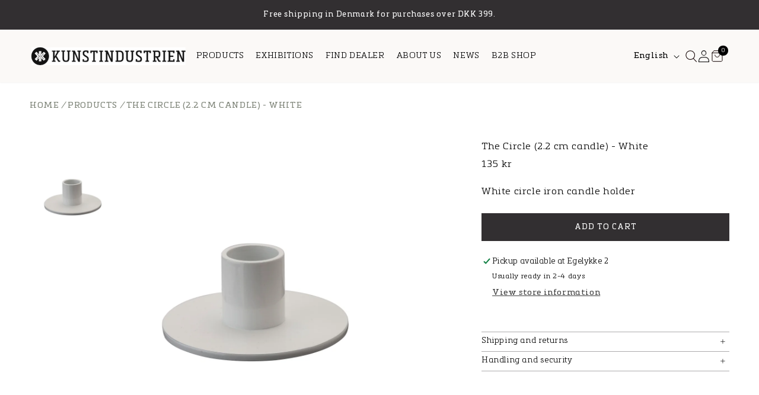

--- FILE ---
content_type: text/html; charset=utf-8
request_url: https://www.kunstindustrien.dk/en/products/the-circle-2-2-cm-candle-white
body_size: 43288
content:
<!doctype html>
<html class="no-js" lang="en">
  <head>
    <meta charset="utf-8">
    <meta http-equiv="X-UA-Compatible" content="IE=edge">
    <meta name="viewport" content="width=device-width,initial-scale=1">
    <meta name="theme-color" content="">
    <link rel="canonical" href="https://www.kunstindustrien.dk/en/products/the-circle-2-2-cm-candle-white">
    <link rel="preconnect" href="https://cdn.shopify.com" crossorigin>
    <link href="//www.kunstindustrien.dk/cdn/shop/t/6/assets/component-product-card.css?v=68749783232379899171695141756" rel="stylesheet" type="text/css" media="all" />

    
      <link rel="preconnect" href="https://widget.trustpilot.com">
    
<link rel="icon" type="image/png" href="//www.kunstindustrien.dk/cdn/shop/files/favicon-32x32.png?crop=center&height=32&v=1756110080&width=32"><link rel="preconnect" href="https://fonts.shopifycdn.com" crossorigin><title>
      The Circle (2.2 cm candle) - White
 &ndash; Kunstindustrien</title>

    
      <meta name="description" content="White circle iron candle holder">
    

    

<meta property="og:site_name" content="Kunstindustrien">
<meta property="og:url" content="https://www.kunstindustrien.dk/en/products/the-circle-2-2-cm-candle-white">
<meta property="og:title" content="The Circle (2.2 cm candle) - White">
<meta property="og:type" content="product">
<meta property="og:description" content="White circle iron candle holder"><meta property="og:image" content="http://www.kunstindustrien.dk/cdn/shop/files/10-CISH.jpg?v=1747296378">
  <meta property="og:image:secure_url" content="https://www.kunstindustrien.dk/cdn/shop/files/10-CISH.jpg?v=1747296378">
  <meta property="og:image:width" content="2048">
  <meta property="og:image:height" content="1365"><meta property="og:price:amount" content="135,00">
  <meta property="og:price:currency" content="DKK"><meta name="twitter:card" content="summary_large_image">
<meta name="twitter:title" content="The Circle (2.2 cm candle) - White">
<meta name="twitter:description" content="White circle iron candle holder">


    <script src="//www.kunstindustrien.dk/cdn/shop/t/6/assets/constants.js?v=95358004781563950421695045869" defer="defer"></script>
    <script src="//www.kunstindustrien.dk/cdn/shop/t/6/assets/pubsub.js?v=2921868252632587581695045869" defer="defer"></script>
    <script src="//www.kunstindustrien.dk/cdn/shop/t/6/assets/global.js?v=58515169574390201141696490682" defer="defer"></script>
    <script id="CookieConsent" src="https://policy.app.cookieinformation.com/uc.js" data-culture="DA" data-gcm-version="2.0" type="text/javascript"></script>
    <script>window.performance && window.performance.mark && window.performance.mark('shopify.content_for_header.start');</script><meta name="facebook-domain-verification" content="aezwoxvnq0plgc390jxhw2l8t7vzzm">
<meta id="shopify-digital-wallet" name="shopify-digital-wallet" content="/81864098104/digital_wallets/dialog">
<link rel="alternate" hreflang="x-default" href="https://www.kunstindustrien.dk/products/the-circle-2-2-cm-candle-white">
<link rel="alternate" hreflang="da" href="https://www.kunstindustrien.dk/products/the-circle-2-2-cm-candle-white">
<link rel="alternate" hreflang="en" href="https://www.kunstindustrien.dk/en/products/the-circle-2-2-cm-candle-white">
<link rel="alternate" hreflang="de" href="https://www.kunstindustrien.dk/de/products/the-circle-2-2-cm-candle-white">
<link rel="alternate" type="application/json+oembed" href="https://www.kunstindustrien.dk/en/products/the-circle-2-2-cm-candle-white.oembed">
<script async="async" src="/checkouts/internal/preloads.js?locale=en-DK"></script>
<script id="shopify-features" type="application/json">{"accessToken":"5db4b118acb9514c898313455987e5f5","betas":["rich-media-storefront-analytics"],"domain":"www.kunstindustrien.dk","predictiveSearch":true,"shopId":81864098104,"locale":"en"}</script>
<script>var Shopify = Shopify || {};
Shopify.shop = "kunstindustrien.myshopify.com";
Shopify.locale = "en";
Shopify.currency = {"active":"DKK","rate":"1.0"};
Shopify.country = "DK";
Shopify.theme = {"name":"Production","id":160839369016,"schema_name":"Dawn","schema_version":"9.0.0","theme_store_id":null,"role":"main"};
Shopify.theme.handle = "null";
Shopify.theme.style = {"id":null,"handle":null};
Shopify.cdnHost = "www.kunstindustrien.dk/cdn";
Shopify.routes = Shopify.routes || {};
Shopify.routes.root = "/en/";</script>
<script type="module">!function(o){(o.Shopify=o.Shopify||{}).modules=!0}(window);</script>
<script>!function(o){function n(){var o=[];function n(){o.push(Array.prototype.slice.apply(arguments))}return n.q=o,n}var t=o.Shopify=o.Shopify||{};t.loadFeatures=n(),t.autoloadFeatures=n()}(window);</script>
<script id="shop-js-analytics" type="application/json">{"pageType":"product"}</script>
<script defer="defer" async type="module" src="//www.kunstindustrien.dk/cdn/shopifycloud/shop-js/modules/v2/client.init-shop-cart-sync_BN7fPSNr.en.esm.js"></script>
<script defer="defer" async type="module" src="//www.kunstindustrien.dk/cdn/shopifycloud/shop-js/modules/v2/chunk.common_Cbph3Kss.esm.js"></script>
<script defer="defer" async type="module" src="//www.kunstindustrien.dk/cdn/shopifycloud/shop-js/modules/v2/chunk.modal_DKumMAJ1.esm.js"></script>
<script type="module">
  await import("//www.kunstindustrien.dk/cdn/shopifycloud/shop-js/modules/v2/client.init-shop-cart-sync_BN7fPSNr.en.esm.js");
await import("//www.kunstindustrien.dk/cdn/shopifycloud/shop-js/modules/v2/chunk.common_Cbph3Kss.esm.js");
await import("//www.kunstindustrien.dk/cdn/shopifycloud/shop-js/modules/v2/chunk.modal_DKumMAJ1.esm.js");

  window.Shopify.SignInWithShop?.initShopCartSync?.({"fedCMEnabled":true,"windoidEnabled":true});

</script>
<script>(function() {
  var isLoaded = false;
  function asyncLoad() {
    if (isLoaded) return;
    isLoaded = true;
    var urls = ["https:\/\/cdn.rebuyengine.com\/onsite\/js\/rebuy.js?shop=kunstindustrien.myshopify.com"];
    for (var i = 0; i < urls.length; i++) {
      var s = document.createElement('script');
      s.type = 'text/javascript';
      s.async = true;
      s.src = urls[i];
      var x = document.getElementsByTagName('script')[0];
      x.parentNode.insertBefore(s, x);
    }
  };
  if(window.attachEvent) {
    window.attachEvent('onload', asyncLoad);
  } else {
    window.addEventListener('load', asyncLoad, false);
  }
})();</script>
<script id="__st">var __st={"a":81864098104,"offset":3600,"reqid":"c13e7c96-2f64-48dd-96d2-fb6b100d3dd2-1769901807","pageurl":"www.kunstindustrien.dk\/en\/products\/the-circle-2-2-cm-candle-white","u":"b81108648ebc","p":"product","rtyp":"product","rid":8671168823608};</script>
<script>window.ShopifyPaypalV4VisibilityTracking = true;</script>
<script id="captcha-bootstrap">!function(){'use strict';const t='contact',e='account',n='new_comment',o=[[t,t],['blogs',n],['comments',n],[t,'customer']],c=[[e,'customer_login'],[e,'guest_login'],[e,'recover_customer_password'],[e,'create_customer']],r=t=>t.map((([t,e])=>`form[action*='/${t}']:not([data-nocaptcha='true']) input[name='form_type'][value='${e}']`)).join(','),a=t=>()=>t?[...document.querySelectorAll(t)].map((t=>t.form)):[];function s(){const t=[...o],e=r(t);return a(e)}const i='password',u='form_key',d=['recaptcha-v3-token','g-recaptcha-response','h-captcha-response',i],f=()=>{try{return window.sessionStorage}catch{return}},m='__shopify_v',_=t=>t.elements[u];function p(t,e,n=!1){try{const o=window.sessionStorage,c=JSON.parse(o.getItem(e)),{data:r}=function(t){const{data:e,action:n}=t;return t[m]||n?{data:e,action:n}:{data:t,action:n}}(c);for(const[e,n]of Object.entries(r))t.elements[e]&&(t.elements[e].value=n);n&&o.removeItem(e)}catch(o){console.error('form repopulation failed',{error:o})}}const l='form_type',E='cptcha';function T(t){t.dataset[E]=!0}const w=window,h=w.document,L='Shopify',v='ce_forms',y='captcha';let A=!1;((t,e)=>{const n=(g='f06e6c50-85a8-45c8-87d0-21a2b65856fe',I='https://cdn.shopify.com/shopifycloud/storefront-forms-hcaptcha/ce_storefront_forms_captcha_hcaptcha.v1.5.2.iife.js',D={infoText:'Protected by hCaptcha',privacyText:'Privacy',termsText:'Terms'},(t,e,n)=>{const o=w[L][v],c=o.bindForm;if(c)return c(t,g,e,D).then(n);var r;o.q.push([[t,g,e,D],n]),r=I,A||(h.body.append(Object.assign(h.createElement('script'),{id:'captcha-provider',async:!0,src:r})),A=!0)});var g,I,D;w[L]=w[L]||{},w[L][v]=w[L][v]||{},w[L][v].q=[],w[L][y]=w[L][y]||{},w[L][y].protect=function(t,e){n(t,void 0,e),T(t)},Object.freeze(w[L][y]),function(t,e,n,w,h,L){const[v,y,A,g]=function(t,e,n){const i=e?o:[],u=t?c:[],d=[...i,...u],f=r(d),m=r(i),_=r(d.filter((([t,e])=>n.includes(e))));return[a(f),a(m),a(_),s()]}(w,h,L),I=t=>{const e=t.target;return e instanceof HTMLFormElement?e:e&&e.form},D=t=>v().includes(t);t.addEventListener('submit',(t=>{const e=I(t);if(!e)return;const n=D(e)&&!e.dataset.hcaptchaBound&&!e.dataset.recaptchaBound,o=_(e),c=g().includes(e)&&(!o||!o.value);(n||c)&&t.preventDefault(),c&&!n&&(function(t){try{if(!f())return;!function(t){const e=f();if(!e)return;const n=_(t);if(!n)return;const o=n.value;o&&e.removeItem(o)}(t);const e=Array.from(Array(32),(()=>Math.random().toString(36)[2])).join('');!function(t,e){_(t)||t.append(Object.assign(document.createElement('input'),{type:'hidden',name:u})),t.elements[u].value=e}(t,e),function(t,e){const n=f();if(!n)return;const o=[...t.querySelectorAll(`input[type='${i}']`)].map((({name:t})=>t)),c=[...d,...o],r={};for(const[a,s]of new FormData(t).entries())c.includes(a)||(r[a]=s);n.setItem(e,JSON.stringify({[m]:1,action:t.action,data:r}))}(t,e)}catch(e){console.error('failed to persist form',e)}}(e),e.submit())}));const S=(t,e)=>{t&&!t.dataset[E]&&(n(t,e.some((e=>e===t))),T(t))};for(const o of['focusin','change'])t.addEventListener(o,(t=>{const e=I(t);D(e)&&S(e,y())}));const B=e.get('form_key'),M=e.get(l),P=B&&M;t.addEventListener('DOMContentLoaded',(()=>{const t=y();if(P)for(const e of t)e.elements[l].value===M&&p(e,B);[...new Set([...A(),...v().filter((t=>'true'===t.dataset.shopifyCaptcha))])].forEach((e=>S(e,t)))}))}(h,new URLSearchParams(w.location.search),n,t,e,['guest_login'])})(!0,!0)}();</script>
<script integrity="sha256-4kQ18oKyAcykRKYeNunJcIwy7WH5gtpwJnB7kiuLZ1E=" data-source-attribution="shopify.loadfeatures" defer="defer" src="//www.kunstindustrien.dk/cdn/shopifycloud/storefront/assets/storefront/load_feature-a0a9edcb.js" crossorigin="anonymous"></script>
<script data-source-attribution="shopify.dynamic_checkout.dynamic.init">var Shopify=Shopify||{};Shopify.PaymentButton=Shopify.PaymentButton||{isStorefrontPortableWallets:!0,init:function(){window.Shopify.PaymentButton.init=function(){};var t=document.createElement("script");t.src="https://www.kunstindustrien.dk/cdn/shopifycloud/portable-wallets/latest/portable-wallets.en.js",t.type="module",document.head.appendChild(t)}};
</script>
<script data-source-attribution="shopify.dynamic_checkout.buyer_consent">
  function portableWalletsHideBuyerConsent(e){var t=document.getElementById("shopify-buyer-consent"),n=document.getElementById("shopify-subscription-policy-button");t&&n&&(t.classList.add("hidden"),t.setAttribute("aria-hidden","true"),n.removeEventListener("click",e))}function portableWalletsShowBuyerConsent(e){var t=document.getElementById("shopify-buyer-consent"),n=document.getElementById("shopify-subscription-policy-button");t&&n&&(t.classList.remove("hidden"),t.removeAttribute("aria-hidden"),n.addEventListener("click",e))}window.Shopify?.PaymentButton&&(window.Shopify.PaymentButton.hideBuyerConsent=portableWalletsHideBuyerConsent,window.Shopify.PaymentButton.showBuyerConsent=portableWalletsShowBuyerConsent);
</script>
<script data-source-attribution="shopify.dynamic_checkout.cart.bootstrap">document.addEventListener("DOMContentLoaded",(function(){function t(){return document.querySelector("shopify-accelerated-checkout-cart, shopify-accelerated-checkout")}if(t())Shopify.PaymentButton.init();else{new MutationObserver((function(e,n){t()&&(Shopify.PaymentButton.init(),n.disconnect())})).observe(document.body,{childList:!0,subtree:!0})}}));
</script>
<script id="sections-script" data-sections="header" defer="defer" src="//www.kunstindustrien.dk/cdn/shop/t/6/compiled_assets/scripts.js?v=7128"></script>
<script>window.performance && window.performance.mark && window.performance.mark('shopify.content_for_header.end');</script>


    <style data-shopify>
      @font-face {
  font-family: Jost;
  font-weight: 400;
  font-style: normal;
  font-display: swap;
  src: url("//www.kunstindustrien.dk/cdn/fonts/jost/jost_n4.d47a1b6347ce4a4c9f437608011273009d91f2b7.woff2") format("woff2"),
       url("//www.kunstindustrien.dk/cdn/fonts/jost/jost_n4.791c46290e672b3f85c3d1c651ef2efa3819eadd.woff") format("woff");
}

      @font-face {
  font-family: Jost;
  font-weight: 100;
  font-style: normal;
  font-display: swap;
  src: url("//www.kunstindustrien.dk/cdn/fonts/jost/jost_n1.546362ec0aa4045fdc2721192f7d2462716cc7d1.woff2") format("woff2"),
       url("//www.kunstindustrien.dk/cdn/fonts/jost/jost_n1.9b0529f29bfd479cc9556e047a2bf95152767216.woff") format("woff");
}

      @font-face {
  font-family: Jost;
  font-weight: 200;
  font-style: normal;
  font-display: swap;
  src: url("//www.kunstindustrien.dk/cdn/fonts/jost/jost_n2.7cf1d5ada8e7e487a344a1a211c13526576e9c10.woff2") format("woff2"),
       url("//www.kunstindustrien.dk/cdn/fonts/jost/jost_n2.14a8a4441af24e1b5d8eda76eb6dd1ab6bfedf1f.woff") format("woff");
}

      @font-face {
  font-family: Jost;
  font-weight: 300;
  font-style: normal;
  font-display: swap;
  src: url("//www.kunstindustrien.dk/cdn/fonts/jost/jost_n3.a5df7448b5b8c9a76542f085341dff794ff2a59d.woff2") format("woff2"),
       url("//www.kunstindustrien.dk/cdn/fonts/jost/jost_n3.882941f5a26d0660f7dd135c08afc57fc6939a07.woff") format("woff");
}

      @font-face {
  font-family: Jost;
  font-weight: 400;
  font-style: normal;
  font-display: swap;
  src: url("//www.kunstindustrien.dk/cdn/fonts/jost/jost_n4.d47a1b6347ce4a4c9f437608011273009d91f2b7.woff2") format("woff2"),
       url("//www.kunstindustrien.dk/cdn/fonts/jost/jost_n4.791c46290e672b3f85c3d1c651ef2efa3819eadd.woff") format("woff");
}

      @font-face {
  font-family: Jost;
  font-weight: 500;
  font-style: normal;
  font-display: swap;
  src: url("//www.kunstindustrien.dk/cdn/fonts/jost/jost_n5.7c8497861ffd15f4e1284cd221f14658b0e95d61.woff2") format("woff2"),
       url("//www.kunstindustrien.dk/cdn/fonts/jost/jost_n5.fb6a06896db583cc2df5ba1b30d9c04383119dd9.woff") format("woff");
}

      @font-face {
  font-family: Jost;
  font-weight: 600;
  font-style: normal;
  font-display: swap;
  src: url("//www.kunstindustrien.dk/cdn/fonts/jost/jost_n6.ec1178db7a7515114a2d84e3dd680832b7af8b99.woff2") format("woff2"),
       url("//www.kunstindustrien.dk/cdn/fonts/jost/jost_n6.b1178bb6bdd3979fef38e103a3816f6980aeaff9.woff") format("woff");
}

      @font-face {
  font-family: Jost;
  font-weight: 700;
  font-style: normal;
  font-display: swap;
  src: url("//www.kunstindustrien.dk/cdn/fonts/jost/jost_n7.921dc18c13fa0b0c94c5e2517ffe06139c3615a3.woff2") format("woff2"),
       url("//www.kunstindustrien.dk/cdn/fonts/jost/jost_n7.cbfc16c98c1e195f46c536e775e4e959c5f2f22b.woff") format("woff");
}

      @font-face {
  font-family: Jost;
  font-weight: 800;
  font-style: normal;
  font-display: swap;
  src: url("//www.kunstindustrien.dk/cdn/fonts/jost/jost_n8.3cf5e98b5ecbf822f9fccf0e49e49a03e21bd8ac.woff2") format("woff2"),
       url("//www.kunstindustrien.dk/cdn/fonts/jost/jost_n8.dbe90b7c788249ac8931bcf34b35a1a9cdfaf184.woff") format("woff");
}

      @font-face {
  font-family: Jost;
  font-weight: 900;
  font-style: normal;
  font-display: swap;
  src: url("//www.kunstindustrien.dk/cdn/fonts/jost/jost_n9.cd269fa9adcae864ab1df15826ceb2fd310a3d4a.woff2") format("woff2"),
       url("//www.kunstindustrien.dk/cdn/fonts/jost/jost_n9.fd15e8012129a3f22bd292bf1f8b87a15f894bd5.woff") format("woff");
}

      @font-face {
  font-family: Jost;
  font-weight: 700;
  font-style: normal;
  font-display: swap;
  src: url("//www.kunstindustrien.dk/cdn/fonts/jost/jost_n7.921dc18c13fa0b0c94c5e2517ffe06139c3615a3.woff2") format("woff2"),
       url("//www.kunstindustrien.dk/cdn/fonts/jost/jost_n7.cbfc16c98c1e195f46c536e775e4e959c5f2f22b.woff") format("woff");
}

      @font-face {
  font-family: Jost;
  font-weight: 400;
  font-style: italic;
  font-display: swap;
  src: url("//www.kunstindustrien.dk/cdn/fonts/jost/jost_i4.b690098389649750ada222b9763d55796c5283a5.woff2") format("woff2"),
       url("//www.kunstindustrien.dk/cdn/fonts/jost/jost_i4.fd766415a47e50b9e391ae7ec04e2ae25e7e28b0.woff") format("woff");
}

      @font-face {
  font-family: Jost;
  font-weight: 700;
  font-style: italic;
  font-display: swap;
  src: url("//www.kunstindustrien.dk/cdn/fonts/jost/jost_i7.d8201b854e41e19d7ed9b1a31fe4fe71deea6d3f.woff2") format("woff2"),
       url("//www.kunstindustrien.dk/cdn/fonts/jost/jost_i7.eae515c34e26b6c853efddc3fc0c552e0de63757.woff") format("woff");
}

      @font-face {
  font-family: "Playfair Display";
  font-weight: 400;
  font-style: normal;
  font-display: swap;
  src: url("//www.kunstindustrien.dk/cdn/fonts/playfair_display/playfairdisplay_n4.9980f3e16959dc89137cc1369bfc3ae98af1deb9.woff2") format("woff2"),
       url("//www.kunstindustrien.dk/cdn/fonts/playfair_display/playfairdisplay_n4.c562b7c8e5637886a811d2a017f9e023166064ee.woff") format("woff");
}



      @font-face {
        font-family: "MetronicSlabPro";
        src: url("//www.kunstindustrien.dk/cdn/shop/files/MetronicSlabPro-Air.woff?v=8885952222344964885") format("woff");
        font-weight: 200;
        font-style: normal;
      }
      @font-face {
        font-family: "MetronicSlabPro";
        src: url("//www.kunstindustrien.dk/cdn/shop/files/MetronicSlabPro-Light.woff?v=12447687904350549340") format("woff");
        font-weight: 300;
        font-style: normal;
      }
      @font-face {
        font-family: "MetronicSlabPro";
        src: url("//www.kunstindustrien.dk/cdn/shop/files/MetronicSlabPro-Regular.woff?v=13550353225700803397") format("woff");
        font-weight: 400;
        font-style: normal;
      }
      @font-face {
        font-family: "MetronicSlabPro";
        src: url("//www.kunstindustrien.dk/cdn/shop/files/MetronicSlabPro-SemiBold.woff?v=10361197931816006592") format("woff");
        font-weight: 600;
        font-style: normal;
      }

      :root {
        --font-body-family: "MetronicSlabPro", Jost, sans-serif;
        --font-body-style: normal;
        --font-body-weight: 300;
        --font-body-weight-bold: 700;

        --font-heading-family: "MetronicSlabPro", "Playfair Display", serif;
        --font-heading-style: normal;
        --font-heading-weight: 400;

        --font-body-scale: 1.0;
        --font-heading-scale: 1.0;

        --color-base-text: 0, 0, 0;
        --color-shadow: 0, 0, 0;
        --color-base-background-1: 255, 255, 255;
        --color-base-background-2: 243, 243, 243;
        --color-base-solid-button-labels: 255, 255, 255;
        --color-base-outline-button-labels: 18, 18, 18;
        --color-base-accent-1: 0, 0, 0;
        --color-base-accent-2: 51, 79, 180;
        --payment-terms-background-color: #FFFFFF;

        --gradient-base-background-1: #FFFFFF;
        --gradient-base-background-2: #F3F3F3;
        --gradient-base-accent-1: #000000;
        --gradient-base-accent-2: #334FB4;

        --media-padding: px;
        --media-border-opacity: 0.05;
        --media-border-width: 1px;
        --media-radius: 0px;
        --media-shadow-opacity: 0.0;
        --media-shadow-horizontal-offset: 0px;
        --media-shadow-vertical-offset: 4px;
        --media-shadow-blur-radius: 5px;
        --media-shadow-visible: 0;

        --page-width: 177rem;
        --page-width-margin: 0rem;

        --product-card-image-padding: 0.0rem;
        --product-card-corner-radius: 0.0rem;
        --product-card-text-alignment: left;
        --product-card-border-width: 0.0rem;
        --product-card-border-opacity: 0.1;
        --product-card-shadow-opacity: 0.0;
        --product-card-shadow-visible: 0;
        --product-card-shadow-horizontal-offset: 0.0rem;
        --product-card-shadow-vertical-offset: 0.4rem;
        --product-card-shadow-blur-radius: 0.5rem;
        --product-swatch-width: 15px;
        --product-swatch-height: 15px;
        --product-swatch-radius: 50%;
        --product-swatch-border-width: 2px;
        --product-swatch-border-color: #fff;
        --product-swatch-outline-width: 1px;
        --product-swatch-outline-color: transparent;
        --product-swatch-active-outline-color: #646464;

        --collection-card-image-padding: 0.0rem;
        --collection-card-corner-radius: 0.0rem;
        --collection-card-text-alignment: left;
        --collection-card-border-width: 0.0rem;
        --collection-card-border-opacity: 0.1;
        --collection-card-shadow-opacity: 0.0;
        --collection-card-shadow-visible: 0;
        --collection-card-shadow-horizontal-offset: 0.0rem;
        --collection-card-shadow-vertical-offset: 0.4rem;
        --collection-card-shadow-blur-radius: 0.5rem;

        --blog-card-image-padding: 0.0rem;
        --blog-card-corner-radius: 0.0rem;
        --blog-card-text-alignment: center;
        --blog-card-border-width: 0.0rem;
        --blog-card-border-opacity: 0.1;
        --blog-card-shadow-opacity: 0.0;
        --blog-card-shadow-visible: 0;
        --blog-card-shadow-horizontal-offset: 0.0rem;
        --blog-card-shadow-vertical-offset: 0.4rem;
        --blog-card-shadow-blur-radius: 0.5rem;

        --badge-corner-radius: 4.0rem;

        --popup-border-width: 1px;
        --popup-border-opacity: 0.1;
        --popup-corner-radius: 0px;
        --popup-shadow-opacity: 0.0;
        --popup-shadow-horizontal-offset: 0px;
        --popup-shadow-vertical-offset: 4px;
        --popup-shadow-blur-radius: 5px;

        --drawer-border-width: 1px;
        --drawer-border-opacity: 0.1;
        --drawer-shadow-opacity: 0.0;
        --drawer-shadow-horizontal-offset: 0px;
        --drawer-shadow-vertical-offset: 4px;
        --drawer-shadow-blur-radius: 5px;

        --spacing-sections-desktop: 0px;
        --spacing-sections-mobile: 0px;

        --grid-desktop-vertical-spacing: 8px;
        --grid-desktop-horizontal-spacing: 8px;
        --grid-mobile-vertical-spacing: 4px;
        --grid-mobile-horizontal-spacing: 5.333333333333333px;

        --text-boxes-border-opacity: 0.1;
        --text-boxes-border-width: 0px;
        --text-boxes-radius: 0px;
        --text-boxes-shadow-opacity: 0.0;
        --text-boxes-shadow-visible: 0;
        --text-boxes-shadow-horizontal-offset: 0px;
        --text-boxes-shadow-vertical-offset: 4px;
        --text-boxes-shadow-blur-radius: 5px;

        --button-vertical-padding: 13px;
        --button-horizontal-padding: 65px;
        --buttons-radius: 0px;
        --buttons-radius-outset: 0px;
        --buttons-border-width: 1px;
        --buttons-border-opacity: 1.0;
        --buttons-shadow-opacity: 0.0;
        --buttons-shadow-visible: 0;
        --buttons-shadow-horizontal-offset: 0px;
        --buttons-shadow-vertical-offset: 4px;
        --buttons-shadow-blur-radius: 5px;
        --buttons-border-offset: 0px;

        --buttons-style-1-text-color: #ffffff;
        --buttons-style-1-background-color: rgba(0,0,0,0);
        --buttons-style-1-border-color: #FFFFFF;
        --buttons-style-1-text-color-hover: #ffffff;
        --buttons-style-1-background-color-hover: #000000;
        --buttons-style-1-border-color-hover: #000000;

        --buttons-style-2-text-color: #121212;
        --buttons-style-2-background-color: #FFFFFF;
        --buttons-style-2-border-color: #000000;
        --buttons-style-2-text-color-hover: #ffffff;
        --buttons-style-2-background-color-hover: #5e5e5e;
        --buttons-style-2-border-color-hover: #5e5e5e;

        --buttons-style-3-text-color: #ffffff;
        --buttons-style-3-background-color: #000000;
        --buttons-style-3-border-color: #000000;
        --buttons-style-3-text-color-hover: #ffffff;
        --buttons-style-3-background-color-hover: #5e5e5e;
        --buttons-style-3-border-color-hover: #5e5e5e;

        --buttons-style-4-text-color: #ffffff;
        --buttons-style-4-background-color: #000000;
        --buttons-style-4-border-color: #000000;
        --buttons-style-4-text-color-hover: #ffffff;
        --buttons-style-4-background-color-hover: #000000;
        --buttons-style-4-border-color-hover: #000000;

        --buttons-style-link-1-text-color: #000000;
        --buttons-style-link-1-text-color-hover: #7a7a7a;
        --buttons_style_link_1_underline: underline;
        --buttons_style_link_1_underline_hover: none;
        --buttons_style_link_1_underline_offset: 3px;

        --buttons-style-link-2-text-color: #ffffff;
        --buttons-style-link-2-text-color-hover: #ffffff;
        --buttons_style_link_2_underline: underline;
        --buttons_style_link_2_underline_hover: none;
        --buttons_style_link_2_underline_offset: 8px;

        --inputs-radius: 24px;
        --inputs-border-width: 1px;
        --inputs-border-opacity: 0.55;
        --inputs-shadow-opacity: 0.0;
        --inputs-shadow-horizontal-offset: 0px;
        --inputs-margin-offset: 0px;
        --inputs-shadow-vertical-offset: 4px;
        --inputs-shadow-blur-radius: 5px;
        --inputs-radius-outset: 25px;

        --variant-pills-radius: 40px;
        --variant-pills-border-width: 1px;
        --variant-pills-border-opacity: 0.55;
        --variant-pills-shadow-opacity: 0.0;
        --variant-pills-shadow-horizontal-offset: 0px;
        --variant-pills-shadow-vertical-offset: 4px;
        --variant-pills-shadow-blur-radius: 5px;
      }

      *,
      *::before,
      *::after {
        box-sizing: inherit;
      }

      html {
        box-sizing: border-box;
        font-size: calc(var(--font-body-scale) * 62.5%);
        height: 100%;
      }

      body {
        display: grid;
        grid-template-rows: auto auto 1fr auto;
        grid-template-columns: 100%;
        min-height: 100%;
        margin: 0;
        font-size: 1.5rem;
        letter-spacing: 0.06rem;
        line-height: calc(1 + 0.4 / var(--font-body-scale));
        font-family: var(--font-body-family);
        font-style: var(--font-body-style);
        font-weight: var(--font-body-weight);
      }

      @media screen and (min-width: 750px) {
        body {
          font-size: 1.6rem;
        }
      }
    </style>

    <link href="//www.kunstindustrien.dk/cdn/shop/t/6/assets/base.css?v=168196832902875456201695995948" rel="stylesheet" type="text/css" media="all" />

    <script src="//www.kunstindustrien.dk/cdn/shop/t/6/assets/swiper-bundle.min.js?v=134153518774311178501695045867"></script>
    <link href="//www.kunstindustrien.dk/cdn/shop/t/6/assets/swiper-bundle.min.css?v=56582517891521492191695045862" rel="stylesheet" type="text/css" media="all" />
<link rel="preload" as="font" href="//www.kunstindustrien.dk/cdn/fonts/jost/jost_n4.d47a1b6347ce4a4c9f437608011273009d91f2b7.woff2" type="font/woff2" crossorigin><link rel="preload" as="font" href="//www.kunstindustrien.dk/cdn/fonts/playfair_display/playfairdisplay_n4.9980f3e16959dc89137cc1369bfc3ae98af1deb9.woff2" type="font/woff2" crossorigin><link
        rel="stylesheet"
        href="//www.kunstindustrien.dk/cdn/shop/t/6/assets/component-predictive-search.css?v=25506560018251564921695045870"
        media="print"
        onload="this.media='all'"
      ><script>
      document.documentElement.className = document.documentElement.className.replace('no-js', 'js');
      if (Shopify.designMode) {
        document.documentElement.classList.add('shopify-design-mode');
      }
    </script>
  <!-- BEGIN app block: shopify://apps/klaviyo-email-marketing-sms/blocks/klaviyo-onsite-embed/2632fe16-c075-4321-a88b-50b567f42507 -->












  <script async src="https://static.klaviyo.com/onsite/js/UXexYy/klaviyo.js?company_id=UXexYy"></script>
  <script>!function(){if(!window.klaviyo){window._klOnsite=window._klOnsite||[];try{window.klaviyo=new Proxy({},{get:function(n,i){return"push"===i?function(){var n;(n=window._klOnsite).push.apply(n,arguments)}:function(){for(var n=arguments.length,o=new Array(n),w=0;w<n;w++)o[w]=arguments[w];var t="function"==typeof o[o.length-1]?o.pop():void 0,e=new Promise((function(n){window._klOnsite.push([i].concat(o,[function(i){t&&t(i),n(i)}]))}));return e}}})}catch(n){window.klaviyo=window.klaviyo||[],window.klaviyo.push=function(){var n;(n=window._klOnsite).push.apply(n,arguments)}}}}();</script>

  
    <script id="viewed_product">
      if (item == null) {
        var _learnq = _learnq || [];

        var MetafieldReviews = null
        var MetafieldYotpoRating = null
        var MetafieldYotpoCount = null
        var MetafieldLooxRating = null
        var MetafieldLooxCount = null
        var okendoProduct = null
        var okendoProductReviewCount = null
        var okendoProductReviewAverageValue = null
        try {
          // The following fields are used for Customer Hub recently viewed in order to add reviews.
          // This information is not part of __kla_viewed. Instead, it is part of __kla_viewed_reviewed_items
          MetafieldReviews = {};
          MetafieldYotpoRating = null
          MetafieldYotpoCount = null
          MetafieldLooxRating = null
          MetafieldLooxCount = null

          okendoProduct = null
          // If the okendo metafield is not legacy, it will error, which then requires the new json formatted data
          if (okendoProduct && 'error' in okendoProduct) {
            okendoProduct = null
          }
          okendoProductReviewCount = okendoProduct ? okendoProduct.reviewCount : null
          okendoProductReviewAverageValue = okendoProduct ? okendoProduct.reviewAverageValue : null
        } catch (error) {
          console.error('Error in Klaviyo onsite reviews tracking:', error);
        }

        var item = {
          Name: "The Circle (2.2 cm candle) - White",
          ProductID: 8671168823608,
          Categories: ["CIRCLE \u0026amp; SQUARE STAGE"],
          ImageURL: "https://www.kunstindustrien.dk/cdn/shop/files/10-CISH_grande.jpg?v=1747296378",
          URL: "https://www.kunstindustrien.dk/en/products/the-circle-2-2-cm-candle-white",
          Brand: "Kunstindustrien",
          Price: "135,00 kr",
          Value: "135,00",
          CompareAtPrice: "0,00 kr"
        };
        _learnq.push(['track', 'Viewed Product', item]);
        _learnq.push(['trackViewedItem', {
          Title: item.Name,
          ItemId: item.ProductID,
          Categories: item.Categories,
          ImageUrl: item.ImageURL,
          Url: item.URL,
          Metadata: {
            Brand: item.Brand,
            Price: item.Price,
            Value: item.Value,
            CompareAtPrice: item.CompareAtPrice
          },
          metafields:{
            reviews: MetafieldReviews,
            yotpo:{
              rating: MetafieldYotpoRating,
              count: MetafieldYotpoCount,
            },
            loox:{
              rating: MetafieldLooxRating,
              count: MetafieldLooxCount,
            },
            okendo: {
              rating: okendoProductReviewAverageValue,
              count: okendoProductReviewCount,
            }
          }
        }]);
      }
    </script>
  




  <script>
    window.klaviyoReviewsProductDesignMode = false
  </script>







<!-- END app block --><!-- BEGIN app block: shopify://apps/judge-me-reviews/blocks/judgeme_core/61ccd3b1-a9f2-4160-9fe9-4fec8413e5d8 --><!-- Start of Judge.me Core -->






<link rel="dns-prefetch" href="https://cdnwidget.judge.me">
<link rel="dns-prefetch" href="https://cdn.judge.me">
<link rel="dns-prefetch" href="https://cdn1.judge.me">
<link rel="dns-prefetch" href="https://api.judge.me">

<script data-cfasync='false' class='jdgm-settings-script'>window.jdgmSettings={"pagination":5,"disable_web_reviews":false,"badge_no_review_text":"No reviews","badge_n_reviews_text":"{{ n }} review/reviews","hide_badge_preview_if_no_reviews":true,"badge_hide_text":false,"enforce_center_preview_badge":false,"widget_title":"Customer Reviews","widget_open_form_text":"Write a review","widget_close_form_text":"Cancel review","widget_refresh_page_text":"Refresh page","widget_summary_text":"Based on {{ number_of_reviews }} review/reviews","widget_no_review_text":"Be the first to write a review","widget_name_field_text":"Display name","widget_verified_name_field_text":"Verified Name (public)","widget_name_placeholder_text":"Display name","widget_required_field_error_text":"This field is required.","widget_email_field_text":"Email address","widget_verified_email_field_text":"Verified Email (private, can not be edited)","widget_email_placeholder_text":"Your email address","widget_email_field_error_text":"Please enter a valid email address.","widget_rating_field_text":"Rating","widget_review_title_field_text":"Review Title","widget_review_title_placeholder_text":"Give your review a title","widget_review_body_field_text":"Review content","widget_review_body_placeholder_text":"Start writing here...","widget_pictures_field_text":"Picture/Video (optional)","widget_submit_review_text":"Submit Review","widget_submit_verified_review_text":"Submit Verified Review","widget_submit_success_msg_with_auto_publish":"Thank you! Please refresh the page in a few moments to see your review. You can remove or edit your review by logging into \u003ca href='https://judge.me/login' target='_blank' rel='nofollow noopener'\u003eJudge.me\u003c/a\u003e","widget_submit_success_msg_no_auto_publish":"Thank you! Your review will be published as soon as it is approved by the shop admin. You can remove or edit your review by logging into \u003ca href='https://judge.me/login' target='_blank' rel='nofollow noopener'\u003eJudge.me\u003c/a\u003e","widget_show_default_reviews_out_of_total_text":"Showing {{ n_reviews_shown }} out of {{ n_reviews }} reviews.","widget_show_all_link_text":"Show all","widget_show_less_link_text":"Show less","widget_author_said_text":"{{ reviewer_name }} said:","widget_days_text":"{{ n }} days ago","widget_weeks_text":"{{ n }} week/weeks ago","widget_months_text":"{{ n }} month/months ago","widget_years_text":"{{ n }} year/years ago","widget_yesterday_text":"Yesterday","widget_today_text":"Today","widget_replied_text":"\u003e\u003e {{ shop_name }} replied:","widget_read_more_text":"Read more","widget_reviewer_name_as_initial":"","widget_rating_filter_color":"#fbcd0a","widget_rating_filter_see_all_text":"See all reviews","widget_sorting_most_recent_text":"Most Recent","widget_sorting_highest_rating_text":"Highest Rating","widget_sorting_lowest_rating_text":"Lowest Rating","widget_sorting_with_pictures_text":"Only Pictures","widget_sorting_most_helpful_text":"Most Helpful","widget_open_question_form_text":"Ask a question","widget_reviews_subtab_text":"Reviews","widget_questions_subtab_text":"Questions","widget_question_label_text":"Question","widget_answer_label_text":"Answer","widget_question_placeholder_text":"Write your question here","widget_submit_question_text":"Submit Question","widget_question_submit_success_text":"Thank you for your question! We will notify you once it gets answered.","verified_badge_text":"Verified","verified_badge_bg_color":"","verified_badge_text_color":"","verified_badge_placement":"left-of-reviewer-name","widget_review_max_height":"","widget_hide_border":false,"widget_social_share":false,"widget_thumb":false,"widget_review_location_show":false,"widget_location_format":"","all_reviews_include_out_of_store_products":true,"all_reviews_out_of_store_text":"(out of store)","all_reviews_pagination":100,"all_reviews_product_name_prefix_text":"about","enable_review_pictures":true,"enable_question_anwser":false,"widget_theme":"default","review_date_format":"mm/dd/yyyy","default_sort_method":"most-recent","widget_product_reviews_subtab_text":"Product Reviews","widget_shop_reviews_subtab_text":"Shop Reviews","widget_other_products_reviews_text":"Reviews for other products","widget_store_reviews_subtab_text":"Store reviews","widget_no_store_reviews_text":"This store hasn't received any reviews yet","widget_web_restriction_product_reviews_text":"This product hasn't received any reviews yet","widget_no_items_text":"No items found","widget_show_more_text":"Show more","widget_write_a_store_review_text":"Write a Store Review","widget_other_languages_heading":"Reviews in Other Languages","widget_translate_review_text":"Translate review to {{ language }}","widget_translating_review_text":"Translating...","widget_show_original_translation_text":"Show original ({{ language }})","widget_translate_review_failed_text":"Review couldn't be translated.","widget_translate_review_retry_text":"Retry","widget_translate_review_try_again_later_text":"Try again later","show_product_url_for_grouped_product":false,"widget_sorting_pictures_first_text":"Pictures First","show_pictures_on_all_rev_page_mobile":false,"show_pictures_on_all_rev_page_desktop":false,"floating_tab_hide_mobile_install_preference":false,"floating_tab_button_name":"★ Reviews","floating_tab_title":"Let customers speak for us","floating_tab_button_color":"","floating_tab_button_background_color":"","floating_tab_url":"","floating_tab_url_enabled":false,"floating_tab_tab_style":"text","all_reviews_text_badge_text":"Customers rate us {{ shop.metafields.judgeme.all_reviews_rating | round: 1 }}/5 based on {{ shop.metafields.judgeme.all_reviews_count }} reviews.","all_reviews_text_badge_text_branded_style":"{{ shop.metafields.judgeme.all_reviews_rating | round: 1 }} out of 5 stars based on {{ shop.metafields.judgeme.all_reviews_count }} reviews","is_all_reviews_text_badge_a_link":false,"show_stars_for_all_reviews_text_badge":false,"all_reviews_text_badge_url":"","all_reviews_text_style":"branded","all_reviews_text_color_style":"judgeme_brand_color","all_reviews_text_color":"#108474","all_reviews_text_show_jm_brand":true,"featured_carousel_show_header":true,"featured_carousel_title":"Let customers speak for us","testimonials_carousel_title":"Customers are saying","videos_carousel_title":"Real customer stories","cards_carousel_title":"Customers are saying","featured_carousel_count_text":"from {{ n }} reviews","featured_carousel_add_link_to_all_reviews_page":false,"featured_carousel_url":"","featured_carousel_show_images":true,"featured_carousel_autoslide_interval":5,"featured_carousel_arrows_on_the_sides":false,"featured_carousel_height":250,"featured_carousel_width":80,"featured_carousel_image_size":0,"featured_carousel_image_height":250,"featured_carousel_arrow_color":"#eeeeee","verified_count_badge_style":"branded","verified_count_badge_orientation":"horizontal","verified_count_badge_color_style":"judgeme_brand_color","verified_count_badge_color":"#108474","is_verified_count_badge_a_link":false,"verified_count_badge_url":"","verified_count_badge_show_jm_brand":true,"widget_rating_preset_default":5,"widget_first_sub_tab":"product-reviews","widget_show_histogram":true,"widget_histogram_use_custom_color":false,"widget_pagination_use_custom_color":false,"widget_star_use_custom_color":false,"widget_verified_badge_use_custom_color":false,"widget_write_review_use_custom_color":false,"picture_reminder_submit_button":"Upload Pictures","enable_review_videos":false,"mute_video_by_default":false,"widget_sorting_videos_first_text":"Videos First","widget_review_pending_text":"Pending","featured_carousel_items_for_large_screen":3,"social_share_options_order":"Facebook,Twitter","remove_microdata_snippet":true,"disable_json_ld":false,"enable_json_ld_products":false,"preview_badge_show_question_text":false,"preview_badge_no_question_text":"No questions","preview_badge_n_question_text":"{{ number_of_questions }} question/questions","qa_badge_show_icon":false,"qa_badge_position":"same-row","remove_judgeme_branding":false,"widget_add_search_bar":false,"widget_search_bar_placeholder":"Search","widget_sorting_verified_only_text":"Verified only","featured_carousel_theme":"default","featured_carousel_show_rating":true,"featured_carousel_show_title":true,"featured_carousel_show_body":true,"featured_carousel_show_date":false,"featured_carousel_show_reviewer":true,"featured_carousel_show_product":false,"featured_carousel_header_background_color":"#108474","featured_carousel_header_text_color":"#ffffff","featured_carousel_name_product_separator":"reviewed","featured_carousel_full_star_background":"#108474","featured_carousel_empty_star_background":"#dadada","featured_carousel_vertical_theme_background":"#f9fafb","featured_carousel_verified_badge_enable":true,"featured_carousel_verified_badge_color":"#108474","featured_carousel_border_style":"round","featured_carousel_review_line_length_limit":3,"featured_carousel_more_reviews_button_text":"Read more reviews","featured_carousel_view_product_button_text":"View product","all_reviews_page_load_reviews_on":"scroll","all_reviews_page_load_more_text":"Load More Reviews","disable_fb_tab_reviews":false,"enable_ajax_cdn_cache":false,"widget_advanced_speed_features":5,"widget_public_name_text":"displayed publicly like","default_reviewer_name":"John Smith","default_reviewer_name_has_non_latin":true,"widget_reviewer_anonymous":"Anonymous","medals_widget_title":"Judge.me Review Medals","medals_widget_background_color":"#f9fafb","medals_widget_position":"footer_all_pages","medals_widget_border_color":"#f9fafb","medals_widget_verified_text_position":"left","medals_widget_use_monochromatic_version":false,"medals_widget_elements_color":"#108474","show_reviewer_avatar":true,"widget_invalid_yt_video_url_error_text":"Not a YouTube video URL","widget_max_length_field_error_text":"Please enter no more than {0} characters.","widget_show_country_flag":false,"widget_show_collected_via_shop_app":true,"widget_verified_by_shop_badge_style":"light","widget_verified_by_shop_text":"Verified by Shop","widget_show_photo_gallery":false,"widget_load_with_code_splitting":true,"widget_ugc_install_preference":false,"widget_ugc_title":"Made by us, Shared by you","widget_ugc_subtitle":"Tag us to see your picture featured in our page","widget_ugc_arrows_color":"#ffffff","widget_ugc_primary_button_text":"Buy Now","widget_ugc_primary_button_background_color":"#108474","widget_ugc_primary_button_text_color":"#ffffff","widget_ugc_primary_button_border_width":"0","widget_ugc_primary_button_border_style":"none","widget_ugc_primary_button_border_color":"#108474","widget_ugc_primary_button_border_radius":"25","widget_ugc_secondary_button_text":"Load More","widget_ugc_secondary_button_background_color":"#ffffff","widget_ugc_secondary_button_text_color":"#108474","widget_ugc_secondary_button_border_width":"2","widget_ugc_secondary_button_border_style":"solid","widget_ugc_secondary_button_border_color":"#108474","widget_ugc_secondary_button_border_radius":"25","widget_ugc_reviews_button_text":"View Reviews","widget_ugc_reviews_button_background_color":"#ffffff","widget_ugc_reviews_button_text_color":"#108474","widget_ugc_reviews_button_border_width":"2","widget_ugc_reviews_button_border_style":"solid","widget_ugc_reviews_button_border_color":"#108474","widget_ugc_reviews_button_border_radius":"25","widget_ugc_reviews_button_link_to":"judgeme-reviews-page","widget_ugc_show_post_date":true,"widget_ugc_max_width":"800","widget_rating_metafield_value_type":true,"widget_primary_color":"#000000","widget_enable_secondary_color":false,"widget_secondary_color":"#edf5f5","widget_summary_average_rating_text":"{{ average_rating }} out of 5","widget_media_grid_title":"Customer photos \u0026 videos","widget_media_grid_see_more_text":"See more","widget_round_style":false,"widget_show_product_medals":true,"widget_verified_by_judgeme_text":"Verified by Judge.me","widget_show_store_medals":true,"widget_verified_by_judgeme_text_in_store_medals":"Verified by Judge.me","widget_media_field_exceed_quantity_message":"Sorry, we can only accept {{ max_media }} for one review.","widget_media_field_exceed_limit_message":"{{ file_name }} is too large, please select a {{ media_type }} less than {{ size_limit }}MB.","widget_review_submitted_text":"Review Submitted!","widget_question_submitted_text":"Question Submitted!","widget_close_form_text_question":"Cancel","widget_write_your_answer_here_text":"Write your answer here","widget_enabled_branded_link":true,"widget_show_collected_by_judgeme":true,"widget_reviewer_name_color":"","widget_write_review_text_color":"","widget_write_review_bg_color":"","widget_collected_by_judgeme_text":"collected by Judge.me","widget_pagination_type":"standard","widget_load_more_text":"Load More","widget_load_more_color":"#108474","widget_full_review_text":"Full Review","widget_read_more_reviews_text":"Read More Reviews","widget_read_questions_text":"Read Questions","widget_questions_and_answers_text":"Questions \u0026 Answers","widget_verified_by_text":"Verified by","widget_verified_text":"Verified","widget_number_of_reviews_text":"{{ number_of_reviews }} reviews","widget_back_button_text":"Back","widget_next_button_text":"Next","widget_custom_forms_filter_button":"Filters","custom_forms_style":"horizontal","widget_show_review_information":false,"how_reviews_are_collected":"How reviews are collected?","widget_show_review_keywords":false,"widget_gdpr_statement":"How we use your data: We'll only contact you about the review you left, and only if necessary. By submitting your review, you agree to Judge.me's \u003ca href='https://judge.me/terms' target='_blank' rel='nofollow noopener'\u003eterms\u003c/a\u003e, \u003ca href='https://judge.me/privacy' target='_blank' rel='nofollow noopener'\u003eprivacy\u003c/a\u003e and \u003ca href='https://judge.me/content-policy' target='_blank' rel='nofollow noopener'\u003econtent\u003c/a\u003e policies.","widget_multilingual_sorting_enabled":false,"widget_translate_review_content_enabled":false,"widget_translate_review_content_method":"manual","popup_widget_review_selection":"automatically_with_pictures","popup_widget_round_border_style":true,"popup_widget_show_title":true,"popup_widget_show_body":true,"popup_widget_show_reviewer":false,"popup_widget_show_product":true,"popup_widget_show_pictures":true,"popup_widget_use_review_picture":true,"popup_widget_show_on_home_page":true,"popup_widget_show_on_product_page":true,"popup_widget_show_on_collection_page":true,"popup_widget_show_on_cart_page":true,"popup_widget_position":"bottom_left","popup_widget_first_review_delay":5,"popup_widget_duration":5,"popup_widget_interval":5,"popup_widget_review_count":5,"popup_widget_hide_on_mobile":true,"review_snippet_widget_round_border_style":true,"review_snippet_widget_card_color":"#FFFFFF","review_snippet_widget_slider_arrows_background_color":"#FFFFFF","review_snippet_widget_slider_arrows_color":"#000000","review_snippet_widget_star_color":"#108474","show_product_variant":false,"all_reviews_product_variant_label_text":"Variant: ","widget_show_verified_branding":true,"widget_ai_summary_title":"Customers say","widget_ai_summary_disclaimer":"AI-powered review summary based on recent customer reviews","widget_show_ai_summary":false,"widget_show_ai_summary_bg":false,"widget_show_review_title_input":true,"redirect_reviewers_invited_via_email":"review_widget","request_store_review_after_product_review":false,"request_review_other_products_in_order":false,"review_form_color_scheme":"default","review_form_corner_style":"square","review_form_star_color":{},"review_form_text_color":"#333333","review_form_background_color":"#ffffff","review_form_field_background_color":"#fafafa","review_form_button_color":{},"review_form_button_text_color":"#ffffff","review_form_modal_overlay_color":"#000000","review_content_screen_title_text":"How would you rate this product?","review_content_introduction_text":"We would love it if you would share a bit about your experience.","store_review_form_title_text":"How would you rate this store?","store_review_form_introduction_text":"We would love it if you would share a bit about your experience.","show_review_guidance_text":true,"one_star_review_guidance_text":"Poor","five_star_review_guidance_text":"Great","customer_information_screen_title_text":"About you","customer_information_introduction_text":"Please tell us more about you.","custom_questions_screen_title_text":"Your experience in more detail","custom_questions_introduction_text":"Here are a few questions to help us understand more about your experience.","review_submitted_screen_title_text":"Thanks for your review!","review_submitted_screen_thank_you_text":"We are processing it and it will appear on the store soon.","review_submitted_screen_email_verification_text":"Please confirm your email by clicking the link we just sent you. This helps us keep reviews authentic.","review_submitted_request_store_review_text":"Would you like to share your experience of shopping with us?","review_submitted_review_other_products_text":"Would you like to review these products?","store_review_screen_title_text":"Would you like to share your experience of shopping with us?","store_review_introduction_text":"We value your feedback and use it to improve. Please share any thoughts or suggestions you have.","reviewer_media_screen_title_picture_text":"Share a picture","reviewer_media_introduction_picture_text":"Upload a photo to support your review.","reviewer_media_screen_title_video_text":"Share a video","reviewer_media_introduction_video_text":"Upload a video to support your review.","reviewer_media_screen_title_picture_or_video_text":"Share a picture or video","reviewer_media_introduction_picture_or_video_text":"Upload a photo or video to support your review.","reviewer_media_youtube_url_text":"Paste your Youtube URL here","advanced_settings_next_step_button_text":"Next","advanced_settings_close_review_button_text":"Close","modal_write_review_flow":false,"write_review_flow_required_text":"Required","write_review_flow_privacy_message_text":"We respect your privacy.","write_review_flow_anonymous_text":"Post review as anonymous","write_review_flow_visibility_text":"This won't be visible to other customers.","write_review_flow_multiple_selection_help_text":"Select as many as you like","write_review_flow_single_selection_help_text":"Select one option","write_review_flow_required_field_error_text":"This field is required","write_review_flow_invalid_email_error_text":"Please enter a valid email address","write_review_flow_max_length_error_text":"Max. {{ max_length }} characters.","write_review_flow_media_upload_text":"\u003cb\u003eClick to upload\u003c/b\u003e or drag and drop","write_review_flow_gdpr_statement":"We'll only contact you about your review if necessary. By submitting your review, you agree to our \u003ca href='https://judge.me/terms' target='_blank' rel='nofollow noopener'\u003eterms and conditions\u003c/a\u003e and \u003ca href='https://judge.me/privacy' target='_blank' rel='nofollow noopener'\u003eprivacy policy\u003c/a\u003e.","rating_only_reviews_enabled":false,"show_negative_reviews_help_screen":false,"new_review_flow_help_screen_rating_threshold":3,"negative_review_resolution_screen_title_text":"Tell us more","negative_review_resolution_text":"Your experience matters to us. If there were issues with your purchase, we're here to help. Feel free to reach out to us, we'd love the opportunity to make things right.","negative_review_resolution_button_text":"Contact us","negative_review_resolution_proceed_with_review_text":"Leave a review","negative_review_resolution_subject":"Issue with purchase from {{ shop_name }}.{{ order_name }}","preview_badge_collection_page_install_status":false,"widget_review_custom_css":"","preview_badge_custom_css":"","preview_badge_stars_count":"5-stars","featured_carousel_custom_css":"","floating_tab_custom_css":"","all_reviews_widget_custom_css":"","medals_widget_custom_css":"","verified_badge_custom_css":"","all_reviews_text_custom_css":"","transparency_badges_collected_via_store_invite":false,"transparency_badges_from_another_provider":false,"transparency_badges_collected_from_store_visitor":false,"transparency_badges_collected_by_verified_review_provider":false,"transparency_badges_earned_reward":false,"transparency_badges_collected_via_store_invite_text":"Review collected via store invitation","transparency_badges_from_another_provider_text":"Review collected from another provider","transparency_badges_collected_from_store_visitor_text":"Review collected from a store visitor","transparency_badges_written_in_google_text":"Review written in Google","transparency_badges_written_in_etsy_text":"Review written in Etsy","transparency_badges_written_in_shop_app_text":"Review written in Shop App","transparency_badges_earned_reward_text":"Review earned a reward for future purchase","product_review_widget_per_page":10,"widget_store_review_label_text":"Review about the store","checkout_comment_extension_title_on_product_page":"Customer Comments","checkout_comment_extension_num_latest_comment_show":5,"checkout_comment_extension_format":"name_and_timestamp","checkout_comment_customer_name":"last_initial","checkout_comment_comment_notification":true,"preview_badge_collection_page_install_preference":false,"preview_badge_home_page_install_preference":false,"preview_badge_product_page_install_preference":false,"review_widget_install_preference":"","review_carousel_install_preference":false,"floating_reviews_tab_install_preference":"none","verified_reviews_count_badge_install_preference":false,"all_reviews_text_install_preference":false,"review_widget_best_location":false,"judgeme_medals_install_preference":false,"review_widget_revamp_enabled":false,"review_widget_qna_enabled":false,"review_widget_header_theme":"minimal","review_widget_widget_title_enabled":true,"review_widget_header_text_size":"medium","review_widget_header_text_weight":"regular","review_widget_average_rating_style":"compact","review_widget_bar_chart_enabled":true,"review_widget_bar_chart_type":"numbers","review_widget_bar_chart_style":"standard","review_widget_expanded_media_gallery_enabled":false,"review_widget_reviews_section_theme":"standard","review_widget_image_style":"thumbnails","review_widget_review_image_ratio":"square","review_widget_stars_size":"medium","review_widget_verified_badge":"standard_text","review_widget_review_title_text_size":"medium","review_widget_review_text_size":"medium","review_widget_review_text_length":"medium","review_widget_number_of_columns_desktop":3,"review_widget_carousel_transition_speed":5,"review_widget_custom_questions_answers_display":"always","review_widget_button_text_color":"#FFFFFF","review_widget_text_color":"#000000","review_widget_lighter_text_color":"#7B7B7B","review_widget_corner_styling":"soft","review_widget_review_word_singular":"review","review_widget_review_word_plural":"reviews","review_widget_voting_label":"Helpful?","review_widget_shop_reply_label":"Reply from {{ shop_name }}:","review_widget_filters_title":"Filters","qna_widget_question_word_singular":"Question","qna_widget_question_word_plural":"Questions","qna_widget_answer_reply_label":"Answer from {{ answerer_name }}:","qna_content_screen_title_text":"Ask a question about this product","qna_widget_question_required_field_error_text":"Please enter your question.","qna_widget_flow_gdpr_statement":"We'll only contact you about your question if necessary. By submitting your question, you agree to our \u003ca href='https://judge.me/terms' target='_blank' rel='nofollow noopener'\u003eterms and conditions\u003c/a\u003e and \u003ca href='https://judge.me/privacy' target='_blank' rel='nofollow noopener'\u003eprivacy policy\u003c/a\u003e.","qna_widget_question_submitted_text":"Thanks for your question!","qna_widget_close_form_text_question":"Close","qna_widget_question_submit_success_text":"We’ll notify you by email when your question is answered.","all_reviews_widget_v2025_enabled":false,"all_reviews_widget_v2025_header_theme":"default","all_reviews_widget_v2025_widget_title_enabled":true,"all_reviews_widget_v2025_header_text_size":"medium","all_reviews_widget_v2025_header_text_weight":"regular","all_reviews_widget_v2025_average_rating_style":"compact","all_reviews_widget_v2025_bar_chart_enabled":true,"all_reviews_widget_v2025_bar_chart_type":"numbers","all_reviews_widget_v2025_bar_chart_style":"standard","all_reviews_widget_v2025_expanded_media_gallery_enabled":false,"all_reviews_widget_v2025_show_store_medals":true,"all_reviews_widget_v2025_show_photo_gallery":true,"all_reviews_widget_v2025_show_review_keywords":false,"all_reviews_widget_v2025_show_ai_summary":false,"all_reviews_widget_v2025_show_ai_summary_bg":false,"all_reviews_widget_v2025_add_search_bar":false,"all_reviews_widget_v2025_default_sort_method":"most-recent","all_reviews_widget_v2025_reviews_per_page":10,"all_reviews_widget_v2025_reviews_section_theme":"default","all_reviews_widget_v2025_image_style":"thumbnails","all_reviews_widget_v2025_review_image_ratio":"square","all_reviews_widget_v2025_stars_size":"medium","all_reviews_widget_v2025_verified_badge":"bold_badge","all_reviews_widget_v2025_review_title_text_size":"medium","all_reviews_widget_v2025_review_text_size":"medium","all_reviews_widget_v2025_review_text_length":"medium","all_reviews_widget_v2025_number_of_columns_desktop":3,"all_reviews_widget_v2025_carousel_transition_speed":5,"all_reviews_widget_v2025_custom_questions_answers_display":"always","all_reviews_widget_v2025_show_product_variant":false,"all_reviews_widget_v2025_show_reviewer_avatar":true,"all_reviews_widget_v2025_reviewer_name_as_initial":"","all_reviews_widget_v2025_review_location_show":false,"all_reviews_widget_v2025_location_format":"","all_reviews_widget_v2025_show_country_flag":false,"all_reviews_widget_v2025_verified_by_shop_badge_style":"light","all_reviews_widget_v2025_social_share":false,"all_reviews_widget_v2025_social_share_options_order":"Facebook,Twitter,LinkedIn,Pinterest","all_reviews_widget_v2025_pagination_type":"standard","all_reviews_widget_v2025_button_text_color":"#FFFFFF","all_reviews_widget_v2025_text_color":"#000000","all_reviews_widget_v2025_lighter_text_color":"#7B7B7B","all_reviews_widget_v2025_corner_styling":"soft","all_reviews_widget_v2025_title":"Customer reviews","all_reviews_widget_v2025_ai_summary_title":"Customers say about this store","all_reviews_widget_v2025_no_review_text":"Be the first to write a review","platform":"shopify","branding_url":"https://app.judge.me/reviews/stores/www.kunstindustrien.dk","branding_text":"Powered by Judge.me","locale":"en","reply_name":"Kunstindustrien","widget_version":"3.0","footer":true,"autopublish":true,"review_dates":true,"enable_custom_form":false,"shop_use_review_site":true,"shop_locale":"en","enable_multi_locales_translations":false,"show_review_title_input":true,"review_verification_email_status":"always","can_be_branded":true,"reply_name_text":"Kunstindustrien"};</script> <style class='jdgm-settings-style'>.jdgm-xx{left:0}:root{--jdgm-primary-color: #000;--jdgm-secondary-color: rgba(0,0,0,0.1);--jdgm-star-color: #000;--jdgm-write-review-text-color: white;--jdgm-write-review-bg-color: #000000;--jdgm-paginate-color: #000;--jdgm-border-radius: 0;--jdgm-reviewer-name-color: #000000}.jdgm-histogram__bar-content{background-color:#000}.jdgm-rev[data-verified-buyer=true] .jdgm-rev__icon.jdgm-rev__icon:after,.jdgm-rev__buyer-badge.jdgm-rev__buyer-badge{color:white;background-color:#000}.jdgm-review-widget--small .jdgm-gallery.jdgm-gallery .jdgm-gallery__thumbnail-link:nth-child(8) .jdgm-gallery__thumbnail-wrapper.jdgm-gallery__thumbnail-wrapper:before{content:"See more"}@media only screen and (min-width: 768px){.jdgm-gallery.jdgm-gallery .jdgm-gallery__thumbnail-link:nth-child(8) .jdgm-gallery__thumbnail-wrapper.jdgm-gallery__thumbnail-wrapper:before{content:"See more"}}.jdgm-prev-badge[data-average-rating='0.00']{display:none !important}.jdgm-author-all-initials{display:none !important}.jdgm-author-last-initial{display:none !important}.jdgm-rev-widg__title{visibility:hidden}.jdgm-rev-widg__summary-text{visibility:hidden}.jdgm-prev-badge__text{visibility:hidden}.jdgm-rev__prod-link-prefix:before{content:'about'}.jdgm-rev__variant-label:before{content:'Variant: '}.jdgm-rev__out-of-store-text:before{content:'(out of store)'}@media only screen and (min-width: 768px){.jdgm-rev__pics .jdgm-rev_all-rev-page-picture-separator,.jdgm-rev__pics .jdgm-rev__product-picture{display:none}}@media only screen and (max-width: 768px){.jdgm-rev__pics .jdgm-rev_all-rev-page-picture-separator,.jdgm-rev__pics .jdgm-rev__product-picture{display:none}}.jdgm-preview-badge[data-template="product"]{display:none !important}.jdgm-preview-badge[data-template="collection"]{display:none !important}.jdgm-preview-badge[data-template="index"]{display:none !important}.jdgm-review-widget[data-from-snippet="true"]{display:none !important}.jdgm-verified-count-badget[data-from-snippet="true"]{display:none !important}.jdgm-carousel-wrapper[data-from-snippet="true"]{display:none !important}.jdgm-all-reviews-text[data-from-snippet="true"]{display:none !important}.jdgm-medals-section[data-from-snippet="true"]{display:none !important}.jdgm-ugc-media-wrapper[data-from-snippet="true"]{display:none !important}.jdgm-rev__transparency-badge[data-badge-type="review_collected_via_store_invitation"]{display:none !important}.jdgm-rev__transparency-badge[data-badge-type="review_collected_from_another_provider"]{display:none !important}.jdgm-rev__transparency-badge[data-badge-type="review_collected_from_store_visitor"]{display:none !important}.jdgm-rev__transparency-badge[data-badge-type="review_written_in_etsy"]{display:none !important}.jdgm-rev__transparency-badge[data-badge-type="review_written_in_google_business"]{display:none !important}.jdgm-rev__transparency-badge[data-badge-type="review_written_in_shop_app"]{display:none !important}.jdgm-rev__transparency-badge[data-badge-type="review_earned_for_future_purchase"]{display:none !important}.jdgm-review-snippet-widget .jdgm-rev-snippet-widget__cards-container .jdgm-rev-snippet-card{border-radius:8px;background:#fff}.jdgm-review-snippet-widget .jdgm-rev-snippet-widget__cards-container .jdgm-rev-snippet-card__rev-rating .jdgm-star{color:#108474}.jdgm-review-snippet-widget .jdgm-rev-snippet-widget__prev-btn,.jdgm-review-snippet-widget .jdgm-rev-snippet-widget__next-btn{border-radius:50%;background:#fff}.jdgm-review-snippet-widget .jdgm-rev-snippet-widget__prev-btn>svg,.jdgm-review-snippet-widget .jdgm-rev-snippet-widget__next-btn>svg{fill:#000}.jdgm-full-rev-modal.rev-snippet-widget .jm-mfp-container .jm-mfp-content,.jdgm-full-rev-modal.rev-snippet-widget .jm-mfp-container .jdgm-full-rev__icon,.jdgm-full-rev-modal.rev-snippet-widget .jm-mfp-container .jdgm-full-rev__pic-img,.jdgm-full-rev-modal.rev-snippet-widget .jm-mfp-container .jdgm-full-rev__reply{border-radius:8px}.jdgm-full-rev-modal.rev-snippet-widget .jm-mfp-container .jdgm-full-rev[data-verified-buyer="true"] .jdgm-full-rev__icon::after{border-radius:8px}.jdgm-full-rev-modal.rev-snippet-widget .jm-mfp-container .jdgm-full-rev .jdgm-rev__buyer-badge{border-radius:calc( 8px / 2 )}.jdgm-full-rev-modal.rev-snippet-widget .jm-mfp-container .jdgm-full-rev .jdgm-full-rev__replier::before{content:'Kunstindustrien'}.jdgm-full-rev-modal.rev-snippet-widget .jm-mfp-container .jdgm-full-rev .jdgm-full-rev__product-button{border-radius:calc( 8px * 6 )}
</style> <style class='jdgm-settings-style'></style>

  
  
  
  <style class='jdgm-miracle-styles'>
  @-webkit-keyframes jdgm-spin{0%{-webkit-transform:rotate(0deg);-ms-transform:rotate(0deg);transform:rotate(0deg)}100%{-webkit-transform:rotate(359deg);-ms-transform:rotate(359deg);transform:rotate(359deg)}}@keyframes jdgm-spin{0%{-webkit-transform:rotate(0deg);-ms-transform:rotate(0deg);transform:rotate(0deg)}100%{-webkit-transform:rotate(359deg);-ms-transform:rotate(359deg);transform:rotate(359deg)}}@font-face{font-family:'JudgemeStar';src:url("[data-uri]") format("woff");font-weight:normal;font-style:normal}.jdgm-star{font-family:'JudgemeStar';display:inline !important;text-decoration:none !important;padding:0 4px 0 0 !important;margin:0 !important;font-weight:bold;opacity:1;-webkit-font-smoothing:antialiased;-moz-osx-font-smoothing:grayscale}.jdgm-star:hover{opacity:1}.jdgm-star:last-of-type{padding:0 !important}.jdgm-star.jdgm--on:before{content:"\e000"}.jdgm-star.jdgm--off:before{content:"\e001"}.jdgm-star.jdgm--half:before{content:"\e002"}.jdgm-widget *{margin:0;line-height:1.4;-webkit-box-sizing:border-box;-moz-box-sizing:border-box;box-sizing:border-box;-webkit-overflow-scrolling:touch}.jdgm-hidden{display:none !important;visibility:hidden !important}.jdgm-temp-hidden{display:none}.jdgm-spinner{width:40px;height:40px;margin:auto;border-radius:50%;border-top:2px solid #eee;border-right:2px solid #eee;border-bottom:2px solid #eee;border-left:2px solid #ccc;-webkit-animation:jdgm-spin 0.8s infinite linear;animation:jdgm-spin 0.8s infinite linear}.jdgm-prev-badge{display:block !important}

</style>


  
  
   


<script data-cfasync='false' class='jdgm-script'>
!function(e){window.jdgm=window.jdgm||{},jdgm.CDN_HOST="https://cdnwidget.judge.me/",jdgm.CDN_HOST_ALT="https://cdn2.judge.me/cdn/widget_frontend/",jdgm.API_HOST="https://api.judge.me/",jdgm.CDN_BASE_URL="https://cdn.shopify.com/extensions/019c1033-b3a9-7ad3-b9bf-61b1f669de2a/judgeme-extensions-330/assets/",
jdgm.docReady=function(d){(e.attachEvent?"complete"===e.readyState:"loading"!==e.readyState)?
setTimeout(d,0):e.addEventListener("DOMContentLoaded",d)},jdgm.loadCSS=function(d,t,o,a){
!o&&jdgm.loadCSS.requestedUrls.indexOf(d)>=0||(jdgm.loadCSS.requestedUrls.push(d),
(a=e.createElement("link")).rel="stylesheet",a.class="jdgm-stylesheet",a.media="nope!",
a.href=d,a.onload=function(){this.media="all",t&&setTimeout(t)},e.body.appendChild(a))},
jdgm.loadCSS.requestedUrls=[],jdgm.loadJS=function(e,d){var t=new XMLHttpRequest;
t.onreadystatechange=function(){4===t.readyState&&(Function(t.response)(),d&&d(t.response))},
t.open("GET",e),t.onerror=function(){if(e.indexOf(jdgm.CDN_HOST)===0&&jdgm.CDN_HOST_ALT!==jdgm.CDN_HOST){var f=e.replace(jdgm.CDN_HOST,jdgm.CDN_HOST_ALT);jdgm.loadJS(f,d)}},t.send()},jdgm.docReady((function(){(window.jdgmLoadCSS||e.querySelectorAll(
".jdgm-widget, .jdgm-all-reviews-page").length>0)&&(jdgmSettings.widget_load_with_code_splitting?
parseFloat(jdgmSettings.widget_version)>=3?jdgm.loadCSS(jdgm.CDN_HOST+"widget_v3/base.css"):
jdgm.loadCSS(jdgm.CDN_HOST+"widget/base.css"):jdgm.loadCSS(jdgm.CDN_HOST+"shopify_v2.css"),
jdgm.loadJS(jdgm.CDN_HOST+"loa"+"der.js"))}))}(document);
</script>
<noscript><link rel="stylesheet" type="text/css" media="all" href="https://cdnwidget.judge.me/shopify_v2.css"></noscript>

<!-- BEGIN app snippet: theme_fix_tags --><script>
  (function() {
    var jdgmThemeFixes = null;
    if (!jdgmThemeFixes) return;
    var thisThemeFix = jdgmThemeFixes[Shopify.theme.id];
    if (!thisThemeFix) return;

    if (thisThemeFix.html) {
      document.addEventListener("DOMContentLoaded", function() {
        var htmlDiv = document.createElement('div');
        htmlDiv.classList.add('jdgm-theme-fix-html');
        htmlDiv.innerHTML = thisThemeFix.html;
        document.body.append(htmlDiv);
      });
    };

    if (thisThemeFix.css) {
      var styleTag = document.createElement('style');
      styleTag.classList.add('jdgm-theme-fix-style');
      styleTag.innerHTML = thisThemeFix.css;
      document.head.append(styleTag);
    };

    if (thisThemeFix.js) {
      var scriptTag = document.createElement('script');
      scriptTag.classList.add('jdgm-theme-fix-script');
      scriptTag.innerHTML = thisThemeFix.js;
      document.head.append(scriptTag);
    };
  })();
</script>
<!-- END app snippet -->
<!-- End of Judge.me Core -->



<!-- END app block --><script src="https://cdn.shopify.com/extensions/019c1033-b3a9-7ad3-b9bf-61b1f669de2a/judgeme-extensions-330/assets/loader.js" type="text/javascript" defer="defer"></script>
<link href="https://monorail-edge.shopifysvc.com" rel="dns-prefetch">
<script>(function(){if ("sendBeacon" in navigator && "performance" in window) {try {var session_token_from_headers = performance.getEntriesByType('navigation')[0].serverTiming.find(x => x.name == '_s').description;} catch {var session_token_from_headers = undefined;}var session_cookie_matches = document.cookie.match(/_shopify_s=([^;]*)/);var session_token_from_cookie = session_cookie_matches && session_cookie_matches.length === 2 ? session_cookie_matches[1] : "";var session_token = session_token_from_headers || session_token_from_cookie || "";function handle_abandonment_event(e) {var entries = performance.getEntries().filter(function(entry) {return /monorail-edge.shopifysvc.com/.test(entry.name);});if (!window.abandonment_tracked && entries.length === 0) {window.abandonment_tracked = true;var currentMs = Date.now();var navigation_start = performance.timing.navigationStart;var payload = {shop_id: 81864098104,url: window.location.href,navigation_start,duration: currentMs - navigation_start,session_token,page_type: "product"};window.navigator.sendBeacon("https://monorail-edge.shopifysvc.com/v1/produce", JSON.stringify({schema_id: "online_store_buyer_site_abandonment/1.1",payload: payload,metadata: {event_created_at_ms: currentMs,event_sent_at_ms: currentMs}}));}}window.addEventListener('pagehide', handle_abandonment_event);}}());</script>
<script id="web-pixels-manager-setup">(function e(e,d,r,n,o){if(void 0===o&&(o={}),!Boolean(null===(a=null===(i=window.Shopify)||void 0===i?void 0:i.analytics)||void 0===a?void 0:a.replayQueue)){var i,a;window.Shopify=window.Shopify||{};var t=window.Shopify;t.analytics=t.analytics||{};var s=t.analytics;s.replayQueue=[],s.publish=function(e,d,r){return s.replayQueue.push([e,d,r]),!0};try{self.performance.mark("wpm:start")}catch(e){}var l=function(){var e={modern:/Edge?\/(1{2}[4-9]|1[2-9]\d|[2-9]\d{2}|\d{4,})\.\d+(\.\d+|)|Firefox\/(1{2}[4-9]|1[2-9]\d|[2-9]\d{2}|\d{4,})\.\d+(\.\d+|)|Chrom(ium|e)\/(9{2}|\d{3,})\.\d+(\.\d+|)|(Maci|X1{2}).+ Version\/(15\.\d+|(1[6-9]|[2-9]\d|\d{3,})\.\d+)([,.]\d+|)( \(\w+\)|)( Mobile\/\w+|) Safari\/|Chrome.+OPR\/(9{2}|\d{3,})\.\d+\.\d+|(CPU[ +]OS|iPhone[ +]OS|CPU[ +]iPhone|CPU IPhone OS|CPU iPad OS)[ +]+(15[._]\d+|(1[6-9]|[2-9]\d|\d{3,})[._]\d+)([._]\d+|)|Android:?[ /-](13[3-9]|1[4-9]\d|[2-9]\d{2}|\d{4,})(\.\d+|)(\.\d+|)|Android.+Firefox\/(13[5-9]|1[4-9]\d|[2-9]\d{2}|\d{4,})\.\d+(\.\d+|)|Android.+Chrom(ium|e)\/(13[3-9]|1[4-9]\d|[2-9]\d{2}|\d{4,})\.\d+(\.\d+|)|SamsungBrowser\/([2-9]\d|\d{3,})\.\d+/,legacy:/Edge?\/(1[6-9]|[2-9]\d|\d{3,})\.\d+(\.\d+|)|Firefox\/(5[4-9]|[6-9]\d|\d{3,})\.\d+(\.\d+|)|Chrom(ium|e)\/(5[1-9]|[6-9]\d|\d{3,})\.\d+(\.\d+|)([\d.]+$|.*Safari\/(?![\d.]+ Edge\/[\d.]+$))|(Maci|X1{2}).+ Version\/(10\.\d+|(1[1-9]|[2-9]\d|\d{3,})\.\d+)([,.]\d+|)( \(\w+\)|)( Mobile\/\w+|) Safari\/|Chrome.+OPR\/(3[89]|[4-9]\d|\d{3,})\.\d+\.\d+|(CPU[ +]OS|iPhone[ +]OS|CPU[ +]iPhone|CPU IPhone OS|CPU iPad OS)[ +]+(10[._]\d+|(1[1-9]|[2-9]\d|\d{3,})[._]\d+)([._]\d+|)|Android:?[ /-](13[3-9]|1[4-9]\d|[2-9]\d{2}|\d{4,})(\.\d+|)(\.\d+|)|Mobile Safari.+OPR\/([89]\d|\d{3,})\.\d+\.\d+|Android.+Firefox\/(13[5-9]|1[4-9]\d|[2-9]\d{2}|\d{4,})\.\d+(\.\d+|)|Android.+Chrom(ium|e)\/(13[3-9]|1[4-9]\d|[2-9]\d{2}|\d{4,})\.\d+(\.\d+|)|Android.+(UC? ?Browser|UCWEB|U3)[ /]?(15\.([5-9]|\d{2,})|(1[6-9]|[2-9]\d|\d{3,})\.\d+)\.\d+|SamsungBrowser\/(5\.\d+|([6-9]|\d{2,})\.\d+)|Android.+MQ{2}Browser\/(14(\.(9|\d{2,})|)|(1[5-9]|[2-9]\d|\d{3,})(\.\d+|))(\.\d+|)|K[Aa][Ii]OS\/(3\.\d+|([4-9]|\d{2,})\.\d+)(\.\d+|)/},d=e.modern,r=e.legacy,n=navigator.userAgent;return n.match(d)?"modern":n.match(r)?"legacy":"unknown"}(),u="modern"===l?"modern":"legacy",c=(null!=n?n:{modern:"",legacy:""})[u],f=function(e){return[e.baseUrl,"/wpm","/b",e.hashVersion,"modern"===e.buildTarget?"m":"l",".js"].join("")}({baseUrl:d,hashVersion:r,buildTarget:u}),m=function(e){var d=e.version,r=e.bundleTarget,n=e.surface,o=e.pageUrl,i=e.monorailEndpoint;return{emit:function(e){var a=e.status,t=e.errorMsg,s=(new Date).getTime(),l=JSON.stringify({metadata:{event_sent_at_ms:s},events:[{schema_id:"web_pixels_manager_load/3.1",payload:{version:d,bundle_target:r,page_url:o,status:a,surface:n,error_msg:t},metadata:{event_created_at_ms:s}}]});if(!i)return console&&console.warn&&console.warn("[Web Pixels Manager] No Monorail endpoint provided, skipping logging."),!1;try{return self.navigator.sendBeacon.bind(self.navigator)(i,l)}catch(e){}var u=new XMLHttpRequest;try{return u.open("POST",i,!0),u.setRequestHeader("Content-Type","text/plain"),u.send(l),!0}catch(e){return console&&console.warn&&console.warn("[Web Pixels Manager] Got an unhandled error while logging to Monorail."),!1}}}}({version:r,bundleTarget:l,surface:e.surface,pageUrl:self.location.href,monorailEndpoint:e.monorailEndpoint});try{o.browserTarget=l,function(e){var d=e.src,r=e.async,n=void 0===r||r,o=e.onload,i=e.onerror,a=e.sri,t=e.scriptDataAttributes,s=void 0===t?{}:t,l=document.createElement("script"),u=document.querySelector("head"),c=document.querySelector("body");if(l.async=n,l.src=d,a&&(l.integrity=a,l.crossOrigin="anonymous"),s)for(var f in s)if(Object.prototype.hasOwnProperty.call(s,f))try{l.dataset[f]=s[f]}catch(e){}if(o&&l.addEventListener("load",o),i&&l.addEventListener("error",i),u)u.appendChild(l);else{if(!c)throw new Error("Did not find a head or body element to append the script");c.appendChild(l)}}({src:f,async:!0,onload:function(){if(!function(){var e,d;return Boolean(null===(d=null===(e=window.Shopify)||void 0===e?void 0:e.analytics)||void 0===d?void 0:d.initialized)}()){var d=window.webPixelsManager.init(e)||void 0;if(d){var r=window.Shopify.analytics;r.replayQueue.forEach((function(e){var r=e[0],n=e[1],o=e[2];d.publishCustomEvent(r,n,o)})),r.replayQueue=[],r.publish=d.publishCustomEvent,r.visitor=d.visitor,r.initialized=!0}}},onerror:function(){return m.emit({status:"failed",errorMsg:"".concat(f," has failed to load")})},sri:function(e){var d=/^sha384-[A-Za-z0-9+/=]+$/;return"string"==typeof e&&d.test(e)}(c)?c:"",scriptDataAttributes:o}),m.emit({status:"loading"})}catch(e){m.emit({status:"failed",errorMsg:(null==e?void 0:e.message)||"Unknown error"})}}})({shopId: 81864098104,storefrontBaseUrl: "https://www.kunstindustrien.dk",extensionsBaseUrl: "https://extensions.shopifycdn.com/cdn/shopifycloud/web-pixels-manager",monorailEndpoint: "https://monorail-edge.shopifysvc.com/unstable/produce_batch",surface: "storefront-renderer",enabledBetaFlags: ["2dca8a86"],webPixelsConfigList: [{"id":"3000336767","configuration":"{\"accountID\":\"UXexYy\",\"webPixelConfig\":\"eyJlbmFibGVBZGRlZFRvQ2FydEV2ZW50cyI6IHRydWV9\"}","eventPayloadVersion":"v1","runtimeContext":"STRICT","scriptVersion":"524f6c1ee37bacdca7657a665bdca589","type":"APP","apiClientId":123074,"privacyPurposes":["ANALYTICS","MARKETING"],"dataSharingAdjustments":{"protectedCustomerApprovalScopes":["read_customer_address","read_customer_email","read_customer_name","read_customer_personal_data","read_customer_phone"]}},{"id":"1934295423","configuration":"{\"webPixelName\":\"Judge.me\"}","eventPayloadVersion":"v1","runtimeContext":"STRICT","scriptVersion":"34ad157958823915625854214640f0bf","type":"APP","apiClientId":683015,"privacyPurposes":["ANALYTICS"],"dataSharingAdjustments":{"protectedCustomerApprovalScopes":["read_customer_email","read_customer_name","read_customer_personal_data","read_customer_phone"]}},{"id":"319881528","configuration":"{\"pixel_id\":\"853493826412766\",\"pixel_type\":\"facebook_pixel\",\"metaapp_system_user_token\":\"-\"}","eventPayloadVersion":"v1","runtimeContext":"OPEN","scriptVersion":"ca16bc87fe92b6042fbaa3acc2fbdaa6","type":"APP","apiClientId":2329312,"privacyPurposes":["ANALYTICS","MARKETING","SALE_OF_DATA"],"dataSharingAdjustments":{"protectedCustomerApprovalScopes":["read_customer_address","read_customer_email","read_customer_name","read_customer_personal_data","read_customer_phone"]}},{"id":"shopify-app-pixel","configuration":"{}","eventPayloadVersion":"v1","runtimeContext":"STRICT","scriptVersion":"0450","apiClientId":"shopify-pixel","type":"APP","privacyPurposes":["ANALYTICS","MARKETING"]},{"id":"shopify-custom-pixel","eventPayloadVersion":"v1","runtimeContext":"LAX","scriptVersion":"0450","apiClientId":"shopify-pixel","type":"CUSTOM","privacyPurposes":["ANALYTICS","MARKETING"]}],isMerchantRequest: false,initData: {"shop":{"name":"Kunstindustrien","paymentSettings":{"currencyCode":"DKK"},"myshopifyDomain":"kunstindustrien.myshopify.com","countryCode":"DK","storefrontUrl":"https:\/\/www.kunstindustrien.dk\/en"},"customer":null,"cart":null,"checkout":null,"productVariants":[{"price":{"amount":135.0,"currencyCode":"DKK"},"product":{"title":"The Circle (2.2 cm candle) - White","vendor":"Kunstindustrien","id":"8671168823608","untranslatedTitle":"The Circle (2.2 cm candle) - White","url":"\/en\/products\/the-circle-2-2-cm-candle-white","type":""},"id":"46924002918712","image":{"src":"\/\/www.kunstindustrien.dk\/cdn\/shop\/files\/10-CISH.jpg?v=1747296378"},"sku":"10-CISH","title":"Default Title","untranslatedTitle":"Default Title"}],"purchasingCompany":null},},"https://www.kunstindustrien.dk/cdn","1d2a099fw23dfb22ep557258f5m7a2edbae",{"modern":"","legacy":""},{"shopId":"81864098104","storefrontBaseUrl":"https:\/\/www.kunstindustrien.dk","extensionBaseUrl":"https:\/\/extensions.shopifycdn.com\/cdn\/shopifycloud\/web-pixels-manager","surface":"storefront-renderer","enabledBetaFlags":"[\"2dca8a86\"]","isMerchantRequest":"false","hashVersion":"1d2a099fw23dfb22ep557258f5m7a2edbae","publish":"custom","events":"[[\"page_viewed\",{}],[\"product_viewed\",{\"productVariant\":{\"price\":{\"amount\":135.0,\"currencyCode\":\"DKK\"},\"product\":{\"title\":\"The Circle (2.2 cm candle) - White\",\"vendor\":\"Kunstindustrien\",\"id\":\"8671168823608\",\"untranslatedTitle\":\"The Circle (2.2 cm candle) - White\",\"url\":\"\/en\/products\/the-circle-2-2-cm-candle-white\",\"type\":\"\"},\"id\":\"46924002918712\",\"image\":{\"src\":\"\/\/www.kunstindustrien.dk\/cdn\/shop\/files\/10-CISH.jpg?v=1747296378\"},\"sku\":\"10-CISH\",\"title\":\"Default Title\",\"untranslatedTitle\":\"Default Title\"}}]]"});</script><script>
  window.ShopifyAnalytics = window.ShopifyAnalytics || {};
  window.ShopifyAnalytics.meta = window.ShopifyAnalytics.meta || {};
  window.ShopifyAnalytics.meta.currency = 'DKK';
  var meta = {"product":{"id":8671168823608,"gid":"gid:\/\/shopify\/Product\/8671168823608","vendor":"Kunstindustrien","type":"","handle":"the-circle-2-2-cm-candle-white","variants":[{"id":46924002918712,"price":13500,"name":"The Circle (2.2 cm candle) - White","public_title":null,"sku":"10-CISH"}],"remote":false},"page":{"pageType":"product","resourceType":"product","resourceId":8671168823608,"requestId":"c13e7c96-2f64-48dd-96d2-fb6b100d3dd2-1769901807"}};
  for (var attr in meta) {
    window.ShopifyAnalytics.meta[attr] = meta[attr];
  }
</script>
<script class="analytics">
  (function () {
    var customDocumentWrite = function(content) {
      var jquery = null;

      if (window.jQuery) {
        jquery = window.jQuery;
      } else if (window.Checkout && window.Checkout.$) {
        jquery = window.Checkout.$;
      }

      if (jquery) {
        jquery('body').append(content);
      }
    };

    var hasLoggedConversion = function(token) {
      if (token) {
        return document.cookie.indexOf('loggedConversion=' + token) !== -1;
      }
      return false;
    }

    var setCookieIfConversion = function(token) {
      if (token) {
        var twoMonthsFromNow = new Date(Date.now());
        twoMonthsFromNow.setMonth(twoMonthsFromNow.getMonth() + 2);

        document.cookie = 'loggedConversion=' + token + '; expires=' + twoMonthsFromNow;
      }
    }

    var trekkie = window.ShopifyAnalytics.lib = window.trekkie = window.trekkie || [];
    if (trekkie.integrations) {
      return;
    }
    trekkie.methods = [
      'identify',
      'page',
      'ready',
      'track',
      'trackForm',
      'trackLink'
    ];
    trekkie.factory = function(method) {
      return function() {
        var args = Array.prototype.slice.call(arguments);
        args.unshift(method);
        trekkie.push(args);
        return trekkie;
      };
    };
    for (var i = 0; i < trekkie.methods.length; i++) {
      var key = trekkie.methods[i];
      trekkie[key] = trekkie.factory(key);
    }
    trekkie.load = function(config) {
      trekkie.config = config || {};
      trekkie.config.initialDocumentCookie = document.cookie;
      var first = document.getElementsByTagName('script')[0];
      var script = document.createElement('script');
      script.type = 'text/javascript';
      script.onerror = function(e) {
        var scriptFallback = document.createElement('script');
        scriptFallback.type = 'text/javascript';
        scriptFallback.onerror = function(error) {
                var Monorail = {
      produce: function produce(monorailDomain, schemaId, payload) {
        var currentMs = new Date().getTime();
        var event = {
          schema_id: schemaId,
          payload: payload,
          metadata: {
            event_created_at_ms: currentMs,
            event_sent_at_ms: currentMs
          }
        };
        return Monorail.sendRequest("https://" + monorailDomain + "/v1/produce", JSON.stringify(event));
      },
      sendRequest: function sendRequest(endpointUrl, payload) {
        // Try the sendBeacon API
        if (window && window.navigator && typeof window.navigator.sendBeacon === 'function' && typeof window.Blob === 'function' && !Monorail.isIos12()) {
          var blobData = new window.Blob([payload], {
            type: 'text/plain'
          });

          if (window.navigator.sendBeacon(endpointUrl, blobData)) {
            return true;
          } // sendBeacon was not successful

        } // XHR beacon

        var xhr = new XMLHttpRequest();

        try {
          xhr.open('POST', endpointUrl);
          xhr.setRequestHeader('Content-Type', 'text/plain');
          xhr.send(payload);
        } catch (e) {
          console.log(e);
        }

        return false;
      },
      isIos12: function isIos12() {
        return window.navigator.userAgent.lastIndexOf('iPhone; CPU iPhone OS 12_') !== -1 || window.navigator.userAgent.lastIndexOf('iPad; CPU OS 12_') !== -1;
      }
    };
    Monorail.produce('monorail-edge.shopifysvc.com',
      'trekkie_storefront_load_errors/1.1',
      {shop_id: 81864098104,
      theme_id: 160839369016,
      app_name: "storefront",
      context_url: window.location.href,
      source_url: "//www.kunstindustrien.dk/cdn/s/trekkie.storefront.c59ea00e0474b293ae6629561379568a2d7c4bba.min.js"});

        };
        scriptFallback.async = true;
        scriptFallback.src = '//www.kunstindustrien.dk/cdn/s/trekkie.storefront.c59ea00e0474b293ae6629561379568a2d7c4bba.min.js';
        first.parentNode.insertBefore(scriptFallback, first);
      };
      script.async = true;
      script.src = '//www.kunstindustrien.dk/cdn/s/trekkie.storefront.c59ea00e0474b293ae6629561379568a2d7c4bba.min.js';
      first.parentNode.insertBefore(script, first);
    };
    trekkie.load(
      {"Trekkie":{"appName":"storefront","development":false,"defaultAttributes":{"shopId":81864098104,"isMerchantRequest":null,"themeId":160839369016,"themeCityHash":"13490593015649458083","contentLanguage":"en","currency":"DKK","eventMetadataId":"daf2954b-2a99-4e5c-80b0-6bb286f8fb97"},"isServerSideCookieWritingEnabled":true,"monorailRegion":"shop_domain","enabledBetaFlags":["65f19447","b5387b81"]},"Session Attribution":{},"S2S":{"facebookCapiEnabled":true,"source":"trekkie-storefront-renderer","apiClientId":580111}}
    );

    var loaded = false;
    trekkie.ready(function() {
      if (loaded) return;
      loaded = true;

      window.ShopifyAnalytics.lib = window.trekkie;

      var originalDocumentWrite = document.write;
      document.write = customDocumentWrite;
      try { window.ShopifyAnalytics.merchantGoogleAnalytics.call(this); } catch(error) {};
      document.write = originalDocumentWrite;

      window.ShopifyAnalytics.lib.page(null,{"pageType":"product","resourceType":"product","resourceId":8671168823608,"requestId":"c13e7c96-2f64-48dd-96d2-fb6b100d3dd2-1769901807","shopifyEmitted":true});

      var match = window.location.pathname.match(/checkouts\/(.+)\/(thank_you|post_purchase)/)
      var token = match? match[1]: undefined;
      if (!hasLoggedConversion(token)) {
        setCookieIfConversion(token);
        window.ShopifyAnalytics.lib.track("Viewed Product",{"currency":"DKK","variantId":46924002918712,"productId":8671168823608,"productGid":"gid:\/\/shopify\/Product\/8671168823608","name":"The Circle (2.2 cm candle) - White","price":"135.00","sku":"10-CISH","brand":"Kunstindustrien","variant":null,"category":"","nonInteraction":true,"remote":false},undefined,undefined,{"shopifyEmitted":true});
      window.ShopifyAnalytics.lib.track("monorail:\/\/trekkie_storefront_viewed_product\/1.1",{"currency":"DKK","variantId":46924002918712,"productId":8671168823608,"productGid":"gid:\/\/shopify\/Product\/8671168823608","name":"The Circle (2.2 cm candle) - White","price":"135.00","sku":"10-CISH","brand":"Kunstindustrien","variant":null,"category":"","nonInteraction":true,"remote":false,"referer":"https:\/\/www.kunstindustrien.dk\/en\/products\/the-circle-2-2-cm-candle-white"});
      }
    });


        var eventsListenerScript = document.createElement('script');
        eventsListenerScript.async = true;
        eventsListenerScript.src = "//www.kunstindustrien.dk/cdn/shopifycloud/storefront/assets/shop_events_listener-3da45d37.js";
        document.getElementsByTagName('head')[0].appendChild(eventsListenerScript);

})();</script>
<script
  defer
  src="https://www.kunstindustrien.dk/cdn/shopifycloud/perf-kit/shopify-perf-kit-3.1.0.min.js"
  data-application="storefront-renderer"
  data-shop-id="81864098104"
  data-render-region="gcp-us-east1"
  data-page-type="product"
  data-theme-instance-id="160839369016"
  data-theme-name="Dawn"
  data-theme-version="9.0.0"
  data-monorail-region="shop_domain"
  data-resource-timing-sampling-rate="10"
  data-shs="true"
  data-shs-beacon="true"
  data-shs-export-with-fetch="true"
  data-shs-logs-sample-rate="1"
  data-shs-beacon-endpoint="https://www.kunstindustrien.dk/api/collect"
></script>
</head>

  <body class="gradient">
    <a class="skip-to-content-link button visually-hidden" href="#MainContent">
      Skip to content
    </a>

<script src="//www.kunstindustrien.dk/cdn/shop/t/6/assets/cart.js?v=153583979779531706591695045862" defer="defer"></script>
<script src="//www.kunstindustrien.dk/cdn/shop/t/6/assets/cart-drawer.js?v=120311604686874649661695045866" defer="defer"></script>

<style>
  .drawer {
    visibility: hidden;
  }
</style>

<cart-drawer class="drawer is-empty" style="display: none !important;" disabled>
  <div id="CartDrawer" class="cart-drawer">
    <div id="CartDrawer-Overlay" class="cart-drawer__overlay"></div>
    <div class="drawer__wrapper">
      <div
        class="drawer__inner"
        role="dialog"
        aria-modal="true"
        aria-label="Your cart"
        tabindex="-1"
      >        
        <div class="drawer__header">
          
          
          <h2 class="drawer__heading">Your cart (0)</h2>
          <button
            class="drawer__close"
            type="button"
            onclick="this.closest('cart-drawer').close()"
            aria-label="Close"
            style="width: 20px; margin-right: 2.5rem;"
          >
            
  <svg
    xmlns="http://www.w3.org/2000/svg"
    aria-hidden="true"
    focusable="false"
    class="icon icon-close"
    fill="none"
    viewBox="0 0 18 17"
  >
    <path d="M.865 15.978a.5.5 0 00.707.707l7.433-7.431 7.579 7.282a.501.501 0 00.846-.37.5.5 0 00-.153-.351L9.712 8.546l7.417-7.416a.5.5 0 10-.707-.708L8.991 7.853 1.413.573a.5.5 0 10-.693.72l7.563 7.268-7.418 7.417z" fill="currentColor">
  </svg>


          </button>
        </div>

        
        

        <div class="drawer__body">
          <div class="drawer__body-content">
            <cart-drawer-items
              id="cart-drawer-items"
              
                class=" is-empty"
              
              >
              <form
                action="/en/cart"
                id="CartDrawer-Form"
                class="cart__contents cart-drawer__form"
                method="post"
              >
                <div 
                  id="CartDrawer-CartItems" 
                  class="drawer__contents js-contents"
                  data-cart-price="0,00"><div class="cart-empty-message">
                      Your cart is empty
                    </div><p id="CartDrawer-LiveRegionText" class="visually-hidden" role="status"></p>
                  <p id="CartDrawer-LineItemStatus" class="visually-hidden" aria-hidden="true" role="status">
                    Loading...
                  </p>
                </div>
                <div id="CartDrawer-CartErrors" role="alert"></div>
              </form>
            </cart-drawer-items>
          </div>
          
          

          
        </div>

        <div id="drawer-footer" class="drawer__footer"><details id="Details-CartDrawer">
              <summary>
                <span class="summary__title">
                  Order special instructions
                  <svg aria-hidden="true" focusable="false" class="icon icon-caret" viewBox="0 0 10 6">
  <path fill-rule="evenodd" clip-rule="evenodd" d="M9.354.646a.5.5 0 00-.708 0L5 4.293 1.354.646a.5.5 0 00-.708.708l4 4a.5.5 0 00.708 0l4-4a.5.5 0 000-.708z" fill="currentColor">
</svg>

                </span>
              </summary>
              <cart-note class="cart__note field">
                <label class="visually-hidden" for="CartDrawer-Note">Order special instructions</label>
                <textarea
                  id="CartDrawer-Note"
                  class="text-area text-area--resize-vertical field__input"
                  name="note"
                  placeholder="Order special instructions"
                ></textarea>
              </cart-note>
            </details><!-- Start blocks -->
          <!-- Subtotals -->

          <!-- CTAs -->
            <a
              href=""
              class="button button--primary continue-shopping-button"
            >
              Continue shopping
            </a>
          

          

          
        </div>
      </div>
    </div>
  </div>
</cart-drawer>

<script>
  document.addEventListener('DOMContentLoaded', function () {
    function isIE() {
      const ua = window.navigator.userAgent;
      const msie = ua.indexOf('MSIE ');
      const trident = ua.indexOf('Trident/');

      return msie > 0 || trident > 0;
    }

    if (!isIE()) return;
    const cartSubmitInput = document.createElement('input');
    cartSubmitInput.setAttribute('name', 'checkout');
    cartSubmitInput.setAttribute('type', 'hidden');
    document.querySelector('#cart').appendChild(cartSubmitInput);
    document.querySelector('#checkout').addEventListener('click', function (event) {
      document.querySelector('#cart').submit();
    });
  });
</script>

<script src="//www.kunstindustrien.dk/cdn/shop/t/6/assets/quick-add.js?v=59817931495828107411695045866" defer="defer"></script>
<!-- BEGIN sections: header-group -->
<div id="shopify-section-sections--21158197985592__dbfcc2f4-2ef5-455f-907c-449f20eae1c1" class="shopify-section shopify-section-group-header-group announcement-slider-section"><link href="//www.kunstindustrien.dk/cdn/shop/t/6/assets/section-announcement-slider.css?v=24448460771676213281695045869" rel="stylesheet" type="text/css" media="all" />

<script src="//www.kunstindustrien.dk/cdn/shop/t/6/assets/announcement-slider.js?v=94850090086834736081695045867" defer="defer"></script>

<style>#shopify-section-sections--21158197985592__dbfcc2f4-2ef5-455f-907c-449f20eae1c1 {
      position: sticky;
      top: calc(50px*0);
      z-index: 5;
       
    }
    @media screen and (min-width: 750px) {
      #shopify-section-sections--21158197985592__dbfcc2f4-2ef5-455f-907c-449f20eae1c1 {
        top: calc(50px*0);
        
      }
    }announcement-slider .swiper-wrapper,
  announcement-slider .swiper-slide {
    background-color: #322f31;
  }
  @media screen and (max-width: 749px) {
    #shopify-section-sections--21158197985592__dbfcc2f4-2ef5-455f-907c-449f20eae1c1 {
      
   }
  }
  @media screen and (min-width: 750px) {
    #shopify-section-sections--21158197985592__dbfcc2f4-2ef5-455f-907c-449f20eae1c1 {
      
    }
    
      announcement-slider .swiper-wrapper {
        display: flex !important;
        justify-content: center !important;
        gap: 70px !important;
      }
      .announcement-slider {
        width: unset !important;
      }
    
  }
</style>

<announcement-slider
  class="swiper"
  data-autoplay="false"
  data-autoplay-interval="3000"
  data-slides-count="2"
  
    disabled-desktop
  
>
  <div class="swiper-wrapper"><div
        class="announcement-slider swiper-slide"
        role="region"
        aria-label="Announcement"
        
        
      ><div class="announcement-slider__message_wrapper">
            <p
              class="announcement-slider__message h5"
              style="
                --text-alignment-desktop: center;
                --text-alignment-mobile: center;
                --announcement_text_color: #ffffff;
              "
            >
              
              <span>Free shipping in Denmark for purchases over DKK 399.</span>
              
            </p>
          </div></div><div
        class="announcement-slider swiper-slide"
        role="region"
        aria-label="Announcement"
        
        
      ></div></div>
</announcement-slider>

</div><div id="shopify-section-sections--21158197985592__header" class="shopify-section shopify-section-group-header-group section-header"><link rel="stylesheet" href="//www.kunstindustrien.dk/cdn/shop/t/6/assets/component-list-menu.css?v=151968516119678728991695045868" media="print" onload="this.media='all'">
<link rel="stylesheet" href="//www.kunstindustrien.dk/cdn/shop/t/6/assets/component-menu-drawer.css?v=149861569593776671231700579474" media="all" onload="this.media='all'">
<link rel="stylesheet" href="//www.kunstindustrien.dk/cdn/shop/t/6/assets/component-search.css?v=174916762967292802371695045867" media="print" onload="this.media='all'">
<link rel="stylesheet" href="//www.kunstindustrien.dk/cdn/shop/t/6/assets/component-cart-notification.css?v=108833082844665799571695045870" media="print" onload="this.media='all'">
<link rel="stylesheet" href="//www.kunstindustrien.dk/cdn/shop/t/6/assets/component-cart-items.css?v=19548467174365068981695045867" media="print" onload="this.media='all'">
<link href="//www.kunstindustrien.dk/cdn/shop/t/6/assets/component-accordion.css?v=86252233378163744031695045862" rel="stylesheet" type="text/css" media="all" />
<link rel="stylesheet" href="//www.kunstindustrien.dk/cdn/shop/t/6/assets/component-price.css?v=135159146769557880501696490682" media="print" onload="this.media='all'">
  <link rel="stylesheet" href="//www.kunstindustrien.dk/cdn/shop/t/6/assets/component-loading-overlay.css?v=167310470843593579841695045867" media="print" onload="this.media='all'"><link rel="stylesheet" href="//www.kunstindustrien.dk/cdn/shop/t/6/assets/component-mega-menu.css?v=164506616210072204411700579474" media="print" onload="this.media='all'">
  <noscript><link href="//www.kunstindustrien.dk/cdn/shop/t/6/assets/component-mega-menu.css?v=164506616210072204411700579474" rel="stylesheet" type="text/css" media="all" /></noscript><link href="//www.kunstindustrien.dk/cdn/shop/t/6/assets/component-localization-form.css?v=19620227606048931381708685592" rel="stylesheet" type="text/css" media="all" />
<link href="//www.kunstindustrien.dk/cdn/shop/t/6/assets/component-cart-drawer.css?v=137338847896604424101695045868" rel="stylesheet" type="text/css" media="all" />
  <link href="//www.kunstindustrien.dk/cdn/shop/t/6/assets/component-cart.css?v=47362273632234723181695045867" rel="stylesheet" type="text/css" media="all" />
  <link href="//www.kunstindustrien.dk/cdn/shop/t/6/assets/component-totals.css?v=94117434236462491441695045861" rel="stylesheet" type="text/css" media="all" />
  <link href="//www.kunstindustrien.dk/cdn/shop/t/6/assets/component-price.css?v=135159146769557880501696490682" rel="stylesheet" type="text/css" media="all" />
  <link href="//www.kunstindustrien.dk/cdn/shop/t/6/assets/component-discounts.css?v=152760482443307489271695045869" rel="stylesheet" type="text/css" media="all" />
  <link href="//www.kunstindustrien.dk/cdn/shop/t/6/assets/component-loading-overlay.css?v=167310470843593579841695045867" rel="stylesheet" type="text/css" media="all" />
  <link href="//www.kunstindustrien.dk/cdn/shop/t/6/assets/quick-add.css?v=176300223568314023391695045868" rel="stylesheet" type="text/css" media="all" />
<noscript><link href="//www.kunstindustrien.dk/cdn/shop/t/6/assets/component-list-menu.css?v=151968516119678728991695045868" rel="stylesheet" type="text/css" media="all" /></noscript>
<noscript><link href="//www.kunstindustrien.dk/cdn/shop/t/6/assets/component-search.css?v=174916762967292802371695045867" rel="stylesheet" type="text/css" media="all" /></noscript>
<noscript><link href="//www.kunstindustrien.dk/cdn/shop/t/6/assets/component-menu-drawer.css?v=149861569593776671231700579474" rel="stylesheet" type="text/css" media="all" /></noscript>
<noscript><link href="//www.kunstindustrien.dk/cdn/shop/t/6/assets/component-cart-notification.css?v=108833082844665799571695045870" rel="stylesheet" type="text/css" media="all" /></noscript>
<noscript><link href="//www.kunstindustrien.dk/cdn/shop/t/6/assets/component-cart-items.css?v=19548467174365068981695045867" rel="stylesheet" type="text/css" media="all" /></noscript>

<style>
  header-drawer {
    justify-self: start;
    margin-left: -1.2rem;
  }

  :root {
  --announcement_height: 50px
  }@media screen and (min-width: 990px) {
      header-drawer {
        display: none;
      }
    }.menu-drawer-container {
    display: flex;
  }

  .list-menu {
    list-style: none;
    padding: 0;
    margin: 0;
  }

  .list-menu--inline {
    display: inline-flex;
    flex-wrap: wrap;
  }

  

  .list-menu__item {
    display: flex;
    align-items: center;
    line-height: calc(1 + 0.3 / var(--font-body-scale));
  }

  .list-menu__item--link {
    text-decoration: none;
    padding-bottom: 1rem;
    padding-top: 1rem;
    line-height: calc(1 + 0.8 / var(--font-body-scale));
  }

  @media screen and (min-width: 750px) {
    .list-menu__item--link {
      padding-bottom: 0.5rem;
      padding-top: 0.5rem;
    }
  }

  .menu-page-arrow {
    position: absolute;
    right: 0;
    transform: rotate(270deg);
  }

  .menu-page-arrow-reverse {
    position: absolute;
    left: 24px;
    transform: rotate(90deg);
    width: 1.1rem;
    height: 0.6rem;
  }

  .menu-page-style {
    padding: 0 4rem;
  }
  .menu-back-button {
    padding: 1.5rem 4rem;
  }
  .shopify-section-header-sticky {
    position: sticky;
    top: calc(var(--announcement_height)*1);
  }
  .buttons-container {
    display: none;
    align-items: center;
    gap: 1.5rem;
    text-align: center;
  }
  .buttons-container-left {
    justify-content: start;
  }
  .buttons-container-right {
    justify-content: end;
  }

   
    .field:after {
      box-shadow: none;
  }
  

  .field__input:after{
      border-radius: 0;
    }
</style><style data-shopify>.header {
    padding-top: 20px;
    padding-bottom: 20px;
  }

  .section-header {
    z-index: 10;
    position: sticky; /* This is for fixing a Safari z-index issue. PR #2147 */
    margin-bottom: 0px;
  }

  @media screen and (min-width: 750px) {
    .section-header {
      margin-bottom: 0px;
    }
   
    .shopify-section-header-sticky {
      top: calc(var(--announcement_height) * 1);
    }

    .header__menu-item {
      padding: 36px 10px  35px;
      font-size: 14px;
    }
  }

  @media screen and (min-width: 990px) {
    .header {
      padding-top: 0px;
      padding-bottom: 0px;
    }

    .buttons-container {
      display: flex;
    }
  }

    .predictive-search.predictive-search--header {
      height: calc(100vh - var(--announcement_height) * 1 - 190px);
    }

    @media screen and (max-width: 768px) {
    .predictive-search.predictive-search--header {
      height: calc(100vh - var(--announcement_height)*1 - 130px);   
    }
}


  sticky-header {
    background: #fbf9f7 !important;
  }</style>


<script src="//www.kunstindustrien.dk/cdn/shop/t/6/assets/details-disclosure.js?v=19681780491423638681695045863" defer="defer"></script>
<script src="//www.kunstindustrien.dk/cdn/shop/t/6/assets/details-modal.js?v=4511761896672669691695045867" defer="defer"></script>
<script src="//www.kunstindustrien.dk/cdn/shop/t/6/assets/cart-notification.js?v=160453272920806432391695045864" defer="defer"></script>
<script src="//www.kunstindustrien.dk/cdn/shop/t/6/assets/search-form.js?v=113639710312857635801695045867" defer="defer"></script>
  <script src="//www.kunstindustrien.dk/cdn/shop/t/6/assets/quick-add-drawer.js?v=150834295350076237531695045868" defer="defer"></script><script src="//www.kunstindustrien.dk/cdn/shop/t/6/assets/localization-form.js?v=131562513936691783521695045866" defer="defer"></script><svg xmlns="http://www.w3.org/2000/svg" class="hidden">
  <symbol id="icon-search" viewbox="0 0 18 19" fill="none">
    <path d="M13.2505 13.1946L18 18.1946M15.2505 7.69458C15.2505 11.5606 12.1165 14.6946 8.25049 14.6946C4.3845 14.6946 1.25049 11.5606 1.25049 7.69458C1.25049 3.82859 4.3845 0.69458 8.25049 0.69458C12.1165 0.69458 15.2505 3.82859 15.2505 7.69458Z" stroke="#100000" stroke-linecap="round" stroke-linejoin="round"/>
  </symbol>

  <symbol id="icon-reset" class="icon icon-close"  fill="none" viewBox="0 0 18 18" stroke="currentColor">
    <circle r="8.5" cy="9" cx="9" stroke-opacity="0.2"/>
    <path d="M6.82972 6.82915L1.17193 1.17097" stroke-linecap="round" stroke-linejoin="round" transform="translate(5 5)"/>
    <path d="M1.22896 6.88502L6.77288 1.11523" stroke-linecap="round" stroke-linejoin="round" transform="translate(5 5)"/>
  </symbol>

  <symbol id="icon-close" class="icon icon-close" fill="none" viewBox="0 0 18 17">
    <path d="M.865 15.978a.5.5 0 00.707.707l7.433-7.431 7.579 7.282a.501.501 0 00.846-.37.5.5 0 00-.153-.351L9.712 8.546l7.417-7.416a.5.5 0 10-.707-.708L8.991 7.853 1.413.573a.5.5 0 10-.693.72l7.563 7.268-7.418 7.417z" fill="currentColor">
  </symbol>
</svg><sticky-header data-sticky-type="always" class="header-wrapper gradient header-wrapper--border-bottom" test="">
  <header class="header page-width header--middle-left header--mobile-center page-width header--has-menu"
    style="
    --section_horizontal_padding: 60px;
    "
    >
    
<header-drawer data-breakpoint="tablet">
        <details id="Details-menu-drawer-container" class="menu-drawer-container">
          <summary class="header__icon header__icon--menu header__icon--summary link focus-inset" aria-label="Menu">
            <span class="click-mobile-menu">
              <svg
  xmlns="http://www.w3.org/2000/svg"
  aria-hidden="true"
  focusable="false"
  class="icon icon-hamburger"
  fill="none"
  viewBox="0 0 18 16"
>
  <path d="M1 .5a.5.5 0 100 1h15.71a.5.5 0 000-1H1zM.5 8a.5.5 0 01.5-.5h15.71a.5.5 0 010 1H1A.5.5 0 01.5 8zm0 7a.5.5 0 01.5-.5h15.71a.5.5 0 010 1H1a.5.5 0 01-.5-.5z" fill="currentColor">
</svg>

              
  <svg
    xmlns="http://www.w3.org/2000/svg"
    aria-hidden="true"
    focusable="false"
    class="icon icon-close"
    fill="none"
    viewBox="0 0 18 17"
  >
    <path d="M.865 15.978a.5.5 0 00.707.707l7.433-7.431 7.579 7.282a.501.501 0 00.846-.37.5.5 0 00-.153-.351L9.712 8.546l7.417-7.416a.5.5 0 10-.707-.708L8.991 7.853 1.413.573a.5.5 0 10-.693.72l7.563 7.268-7.418 7.417z" fill="currentColor">
  </svg>


              </span>
              <span class="visually-hidden menu_icon_name">Translation missing: en.general.menu</span>
          </summary>

          <div id="menu-drawer" class="gradient menu-drawer motion-reduce" tabindex="-1">
            <div class="menu-drawer__inner-container">
              <div class="menu-drawer__navigation-container mobile-top" style="background-color: #fbf9f7;">
                
                <nav class="menu-drawer__navigation">
                  <ul class="menu-drawer__menu list-menu" role="list"><li><details id="Details-menu-drawer-menu-item-1">
                            <summary class="menu-drawer__menu-item list-menu__item link link--text"
                          style="--mobile_menu_text_color: #322f31;
                                --mobile_menu_font_size: 16px;">
                                
                              PRODUCTS
                              <svg aria-hidden="true" focusable="false" class="icon icon-caret" viewBox="0 0 10 6">
  <path fill-rule="evenodd" clip-rule="evenodd" d="M9.354.646a.5.5 0 00-.708 0L5 4.293 1.354.646a.5.5 0 00-.708.708l4 4a.5.5 0 00.708 0l4-4a.5.5 0 000-.708z" fill="currentColor">
</svg>

                            </summary>
                            <div id="link-produkter" class="" tabindex="-1">
                              <div class="menu-drawer__inner-submenu">
                                <ul class="mobile-menu-ul" role="list" tabindex="-1"><li><a href="/en/collections/nye-produkter" class="menu-drawer__menu-item link link--text list-menu__item focus-inset menu-drawer-title-no-grandchildlink">
                                          NEW PRODUCTS
                                        </a><hr class="mobile-hr mobile-hr_nav">
                                    </li><li><a href="/en/collections/bestsellers" class="menu-drawer__menu-item link link--text list-menu__item focus-inset menu-drawer-title-no-grandchildlink">
                                          BEST SELLERS
                                        </a><hr class="mobile-hr mobile-hr_nav">
                                    </li></ul>
                              </div>
                            </div>
                                
                                    
                                    
                                      <div class="mega-menu__promotion_mobile promotion-vertical_mobile" >
                                        <a href="/en/collections/upcycled-oliven-voks-lys">
                                            <div class="mega-menu__promotion-text_mobile">
                                              <span>UPCYCLED OLIVE WAX CANDLES</span>
                                            </div>
                                        <img
                                        srcset="//www.kunstindustrien.dk/cdn/shop/files/edited_Kunstindustrien_Oliwax_mix-2-2_f70e4a1d-5b8e-480c-905b-aaeddf7b9a21.jpg?v=1729682831&width=165 165w,//www.kunstindustrien.dk/cdn/shop/files/edited_Kunstindustrien_Oliwax_mix-2-2_f70e4a1d-5b8e-480c-905b-aaeddf7b9a21.jpg?v=1729682831&width=330 330w,//www.kunstindustrien.dk/cdn/shop/files/edited_Kunstindustrien_Oliwax_mix-2-2_f70e4a1d-5b8e-480c-905b-aaeddf7b9a21.jpg?v=1729682831&width=535 535w,//www.kunstindustrien.dk/cdn/shop/files/edited_Kunstindustrien_Oliwax_mix-2-2_f70e4a1d-5b8e-480c-905b-aaeddf7b9a21.jpg?v=1729682831&width=750 750w,//www.kunstindustrien.dk/cdn/shop/files/edited_Kunstindustrien_Oliwax_mix-2-2_f70e4a1d-5b8e-480c-905b-aaeddf7b9a21.jpg?v=1729682831 912w
                                          "
                                          src="//www.kunstindustrien.dk/cdn/shop/files/edited_Kunstindustrien_Oliwax_mix-2-2_f70e4a1d-5b8e-480c-905b-aaeddf7b9a21.jpg?v=1729682831&width=1500"
                                          sizes="
                                            (min-width: 1600px) 750px,
                                            (min-width: 750px) calc((100vw - 10rem) / 2),
                                            calc(100vw - 3rem)
                                          "
                                          alt="UPCYCLED OLIVE WAX CANDLES"
                                          height="1302"
                                          width="912"
                                          loading="lazy"
                                          class="motion-reduce"
                                        >
                                        </a>
                                      </div>
                                      <hr class="mobile-hr mobile-hr_nav_mega-menu">
                                       

                                    
                                    
                                      <div class="mega-menu__promotion_mobile promotion-vertical_mobile" >
                                        <a href="/en/collections/voksalterlys">
                                          <div class="mega-menu__promotion-text_mobile">
                                            <span>WAX CANDLES</span>
                                          </div>
                                        <img
                                        srcset="//www.kunstindustrien.dk/cdn/shop/files/KunstindustrienJul2023-0006.jpg?v=1736174420&width=165 165w,//www.kunstindustrien.dk/cdn/shop/files/KunstindustrienJul2023-0006.jpg?v=1736174420&width=330 330w,//www.kunstindustrien.dk/cdn/shop/files/KunstindustrienJul2023-0006.jpg?v=1736174420&width=535 535w,//www.kunstindustrien.dk/cdn/shop/files/KunstindustrienJul2023-0006.jpg?v=1736174420&width=750 750w,//www.kunstindustrien.dk/cdn/shop/files/KunstindustrienJul2023-0006.jpg?v=1736174420&width=1000 1000w,//www.kunstindustrien.dk/cdn/shop/files/KunstindustrienJul2023-0006.jpg?v=1736174420&width=1500 1500w,//www.kunstindustrien.dk/cdn/shop/files/KunstindustrienJul2023-0006.jpg?v=1736174420 2048w
                                          "
                                          src="//www.kunstindustrien.dk/cdn/shop/files/KunstindustrienJul2023-0006.jpg?v=1736174420&width=1500"
                                          sizes="
                                            (min-width: 1600px) 750px,
                                            (min-width: 750px) calc((100vw - 10rem) / 2),
                                            calc(100vw - 3rem)
                                          "
                                          alt="WAX CANDLES"
                                          height="1639"
                                          width="2048"
                                          loading="lazy"
                                          class="motion-reduce"
                                        >
                                        </a>
                                      </div>
                                      <hr class="mobile-hr mobile-hr_nav_mega-menu">
                                     

                                    
                                    
                                      <div class="mega-menu__promotion_mobile promotion-vertical_mobile" >
                                        <a href="/en/collections/farvedelys">
                                          <div class="mega-menu__promotion-text_mobile">
                                            <span>COLORED CANDLES</span>
                                          </div>
                                        <img
                                        srcset="//www.kunstindustrien.dk/cdn/shop/files/DSC_2526-2.jpg?v=1729598300&width=165 165w,//www.kunstindustrien.dk/cdn/shop/files/DSC_2526-2.jpg?v=1729598300&width=330 330w,//www.kunstindustrien.dk/cdn/shop/files/DSC_2526-2.jpg?v=1729598300&width=535 535w,//www.kunstindustrien.dk/cdn/shop/files/DSC_2526-2.jpg?v=1729598300&width=750 750w,//www.kunstindustrien.dk/cdn/shop/files/DSC_2526-2.jpg?v=1729598300&width=1000 1000w,//www.kunstindustrien.dk/cdn/shop/files/DSC_2526-2.jpg?v=1729598300 1367w
                                          "
                                          src="//www.kunstindustrien.dk/cdn/shop/files/DSC_2526-2.jpg?v=1729598300&width=1500"
                                          sizes="
                                            (min-width: 1600px) 750px,
                                            (min-width: 750px) calc((100vw - 10rem) / 2),
                                            calc(100vw - 3rem)
                                          "
                                          alt="COLORED CANDLES"
                                          height="2048"
                                          width="1367"
                                          loading="lazy"
                                          class="motion-reduce"
                                        >
                                        </a>
                                      </div>
                                      <hr class="mobile-hr mobile-hr_nav_mega-menu">
                                     

                                    
                                    
                                      <div class="mega-menu__promotion_mobile promotion-vertical_mobile" >
                                        <a href="/en/collections/circle-square-stager">
                                          <div class="mega-menu__promotion-text_mobile">
                                            <span>CIRCLE &amp; SQUARE CANDLEHOLDERS</span>
                                          </div>
                                        <img
                                        srcset="//www.kunstindustrien.dk/cdn/shop/files/The_Circle_1.3_cm_candle_hvid.jpg?v=1719994607&width=165 165w,//www.kunstindustrien.dk/cdn/shop/files/The_Circle_1.3_cm_candle_hvid.jpg?v=1719994607&width=330 330w,//www.kunstindustrien.dk/cdn/shop/files/The_Circle_1.3_cm_candle_hvid.jpg?v=1719994607&width=535 535w,//www.kunstindustrien.dk/cdn/shop/files/The_Circle_1.3_cm_candle_hvid.jpg?v=1719994607&width=750 750w,//www.kunstindustrien.dk/cdn/shop/files/The_Circle_1.3_cm_candle_hvid.jpg?v=1719994607&width=1000 1000w,//www.kunstindustrien.dk/cdn/shop/files/The_Circle_1.3_cm_candle_hvid.jpg?v=1719994607 1365w
                                          "
                                          src="//www.kunstindustrien.dk/cdn/shop/files/The_Circle_1.3_cm_candle_hvid.jpg?v=1719994607&width=1500"
                                          sizes="
                                            (min-width: 1600px) 750px,
                                            (min-width: 750px) calc((100vw - 10rem) / 2),
                                            calc(100vw - 3rem)
                                          "
                                          alt="CIRCLE &amp; SQUARE CANDLEHOLDERS"
                                          height="2048"
                                          width="1365"
                                          loading="lazy"
                                          class="motion-reduce"
                                        >
                                        </a>
                                      </div>
                                      <hr class="mobile-hr mobile-hr_nav_mega-menu">
                                    
            
                                    
                                    
                                      <div class="mega-menu__promotion_mobile promotion-vertical_mobile" >
                                        <a href="/en/collections/bellstager">
                                          <div class="mega-menu__promotion-text_mobile">
                                            <span>BELL CANDLEHOLDERS</span>
                                          </div>
                                        <img
                                        srcset="//www.kunstindustrien.dk/cdn/shop/files/Gemakker_RB.jpg?v=1729683205&width=165 165w,//www.kunstindustrien.dk/cdn/shop/files/Gemakker_RB.jpg?v=1729683205&width=330 330w,//www.kunstindustrien.dk/cdn/shop/files/Gemakker_RB.jpg?v=1729683205&width=535 535w,//www.kunstindustrien.dk/cdn/shop/files/Gemakker_RB.jpg?v=1729683205&width=750 750w,//www.kunstindustrien.dk/cdn/shop/files/Gemakker_RB.jpg?v=1729683205&width=1000 1000w,//www.kunstindustrien.dk/cdn/shop/files/Gemakker_RB.jpg?v=1729683205&width=1500 1500w,//www.kunstindustrien.dk/cdn/shop/files/Gemakker_RB.jpg?v=1729683205 2048w
                                          "
                                          src="//www.kunstindustrien.dk/cdn/shop/files/Gemakker_RB.jpg?v=1729683205&width=1500"
                                          sizes="
                                            (min-width: 1600px) 750px,
                                            (min-width: 750px) calc((100vw - 10rem) / 2),
                                            calc(100vw - 3rem)
                                          "
                                          alt="BELL CANDLEHOLDERS"
                                          height="2009"
                                          width="2048"
                                          loading="lazy"
                                          class="motion-reduce"
                                        >
                                        </a>
                                      </div>
                                      <hr class="mobile-hr mobile-hr_nav_mega-menu">
                                     
  
                                    
                                    
                                      <div class="mega-menu__promotion_mobile promotion-vertical_mobile" >
                                        <a href="/en/collections/musselmalet">
                                          <div class="mega-menu__promotion-text_mobile">
                                            <span>ROYAL CANDLES</span>
                                          </div>
                                        <img
                                        srcset="//www.kunstindustrien.dk/cdn/shop/files/Mussemalet.png?v=1693989261&width=165 165w,//www.kunstindustrien.dk/cdn/shop/files/Mussemalet.png?v=1693989261&width=330 330w,//www.kunstindustrien.dk/cdn/shop/files/Mussemalet.png?v=1693989261 333w
                                          "
                                          src="//www.kunstindustrien.dk/cdn/shop/files/Mussemalet.png?v=1693989261&width=1500"
                                          sizes="
                                            (min-width: 1600px) 750px,
                                            (min-width: 750px) calc((100vw - 10rem) / 2),
                                            calc(100vw - 3rem)
                                          "
                                          alt="ROYAL CANDLES"
                                          height="334"
                                          width="333"
                                          loading="lazy"
                                          class="motion-reduce"
                                        >
                                        </a>
                                      </div>
                                      <hr class="mobile-hr mobile-hr_nav_mega-menu">
                                     

                                    
                                    
                                      <div class="mega-menu__promotion_mobile promotion-vertical_mobile" >
                                        <a href="/en/collections/abstract-flowers">
                                          <div class="mega-menu__promotion-text_mobile">
                                            <span>LIGHT LYSESTAGE</span>
                                          </div>
                                        <img
                                        srcset="//www.kunstindustrien.dk/cdn/shop/files/Slim_family.jpg?v=1765449369&width=165 165w,//www.kunstindustrien.dk/cdn/shop/files/Slim_family.jpg?v=1765449369&width=330 330w,//www.kunstindustrien.dk/cdn/shop/files/Slim_family.jpg?v=1765449369&width=535 535w,//www.kunstindustrien.dk/cdn/shop/files/Slim_family.jpg?v=1765449369&width=750 750w,//www.kunstindustrien.dk/cdn/shop/files/Slim_family.jpg?v=1765449369&width=1000 1000w,//www.kunstindustrien.dk/cdn/shop/files/Slim_family.jpg?v=1765449369&width=1500 1500w,//www.kunstindustrien.dk/cdn/shop/files/Slim_family.jpg?v=1765449369 2000w
                                          "
                                          src="//www.kunstindustrien.dk/cdn/shop/files/Slim_family.jpg?v=1765449369&width=1500"
                                          sizes="
                                            (min-width: 1600px) 750px,
                                            (min-width: 750px) calc((100vw - 10rem) / 2),
                                            calc(100vw - 3rem)
                                          "
                                          alt="LIGHT LYSESTAGE"
                                          height="1333"
                                          width="2000"
                                          loading="lazy"
                                          class="motion-reduce"
                                        >
                                        </a>
                                      </div>
                                      <hr class="mobile-hr mobile-hr_nav_mega-menu">
                                     

                                    
                                    
                                      <div class="mega-menu__promotion_mobile promotion-vertical_mobile" >
                                        <a href="/en/collections/ania-keramik">
                                          <div class="mega-menu__promotion-text_mobile">
                                            <span>ANIA CERAMICS</span>
                                          </div>
                                        <img
                                        srcset="//www.kunstindustrien.dk/cdn/shop/files/DSC_9290-2.jpg?v=1729682687&width=165 165w,//www.kunstindustrien.dk/cdn/shop/files/DSC_9290-2.jpg?v=1729682687&width=330 330w,//www.kunstindustrien.dk/cdn/shop/files/DSC_9290-2.jpg?v=1729682687&width=535 535w,//www.kunstindustrien.dk/cdn/shop/files/DSC_9290-2.jpg?v=1729682687&width=750 750w,//www.kunstindustrien.dk/cdn/shop/files/DSC_9290-2.jpg?v=1729682687&width=1000 1000w,//www.kunstindustrien.dk/cdn/shop/files/DSC_9290-2.jpg?v=1729682687 1367w
                                          "
                                          src="//www.kunstindustrien.dk/cdn/shop/files/DSC_9290-2.jpg?v=1729682687&width=1500"
                                          sizes="
                                            (min-width: 1600px) 750px,
                                            (min-width: 750px) calc((100vw - 10rem) / 2),
                                            calc(100vw - 3rem)
                                          "
                                          alt="ANIA CERAMICS"
                                          height="2048"
                                          width="1367"
                                          loading="lazy"
                                          class="motion-reduce"
                                        >
                                        </a>
                                      </div>
                                      <hr class="mobile-hr mobile-hr_nav_mega-menu">
                                     

                                    
                                    
                                      <div class="mega-menu__promotion_mobile promotion-vertical_mobile" >
                                        <a href="/en/collections/flower-stager">
                                          <div class="mega-menu__promotion-text_mobile">
                                            <span>ITALIAN CANDLEHOLDERS</span>
                                          </div>
                                        <img
                                        srcset="//www.kunstindustrien.dk/cdn/shop/files/DSC_0955_a15dca6a-a1b7-487b-a731-1d6ecfe869fb.jpg?v=1729682972&width=165 165w,//www.kunstindustrien.dk/cdn/shop/files/DSC_0955_a15dca6a-a1b7-487b-a731-1d6ecfe869fb.jpg?v=1729682972&width=330 330w,//www.kunstindustrien.dk/cdn/shop/files/DSC_0955_a15dca6a-a1b7-487b-a731-1d6ecfe869fb.jpg?v=1729682972&width=535 535w,//www.kunstindustrien.dk/cdn/shop/files/DSC_0955_a15dca6a-a1b7-487b-a731-1d6ecfe869fb.jpg?v=1729682972&width=750 750w,//www.kunstindustrien.dk/cdn/shop/files/DSC_0955_a15dca6a-a1b7-487b-a731-1d6ecfe869fb.jpg?v=1729682972&width=1000 1000w,//www.kunstindustrien.dk/cdn/shop/files/DSC_0955_a15dca6a-a1b7-487b-a731-1d6ecfe869fb.jpg?v=1729682972&width=1500 1500w,//www.kunstindustrien.dk/cdn/shop/files/DSC_0955_a15dca6a-a1b7-487b-a731-1d6ecfe869fb.jpg?v=1729682972&width=3000 3000w,//www.kunstindustrien.dk/cdn/shop/files/DSC_0955_a15dca6a-a1b7-487b-a731-1d6ecfe869fb.jpg?v=1729682972 3684w
                                          "
                                          src="//www.kunstindustrien.dk/cdn/shop/files/DSC_0955_a15dca6a-a1b7-487b-a731-1d6ecfe869fb.jpg?v=1729682972&width=1500"
                                          sizes="
                                            (min-width: 1600px) 750px,
                                            (min-width: 750px) calc((100vw - 10rem) / 2),
                                            calc(100vw - 3rem)
                                          "
                                          alt="ITALIAN CANDLEHOLDERS"
                                          height="2347"
                                          width="3684"
                                          loading="lazy"
                                          class="motion-reduce"
                                        >
                                        </a>
                                      </div>
                                      <hr class="mobile-hr mobile-hr_nav_mega-menu">
                                     

                                    
                                    
                                      <div class="mega-menu__promotion_mobile promotion-vertical_mobile" >
                                        <a href="/en/collections/unikke-lys">
                                          <div class="mega-menu__promotion-text_mobile">
                                            <span>UNIQUE CANDLES</span>
                                          </div>
                                        <img
                                        srcset="//www.kunstindustrien.dk/cdn/shop/files/TTG03532.jpg?v=1719998269&width=165 165w,//www.kunstindustrien.dk/cdn/shop/files/TTG03532.jpg?v=1719998269&width=330 330w,//www.kunstindustrien.dk/cdn/shop/files/TTG03532.jpg?v=1719998269&width=535 535w,//www.kunstindustrien.dk/cdn/shop/files/TTG03532.jpg?v=1719998269&width=750 750w,//www.kunstindustrien.dk/cdn/shop/files/TTG03532.jpg?v=1719998269&width=1000 1000w,//www.kunstindustrien.dk/cdn/shop/files/TTG03532.jpg?v=1719998269 1366w
                                          "
                                          src="//www.kunstindustrien.dk/cdn/shop/files/TTG03532.jpg?v=1719998269&width=1500"
                                          sizes="
                                            (min-width: 1600px) 750px,
                                            (min-width: 750px) calc((100vw - 10rem) / 2),
                                            calc(100vw - 3rem)
                                          "
                                          alt="UNIQUE CANDLES"
                                          height="2048"
                                          width="1366"
                                          loading="lazy"
                                          class="motion-reduce"
                                        >
                                        </a>
                                      </div>
                                      <hr class="mobile-hr mobile-hr_nav_mega-menu">
                                     

                                    
                                    
                                      <div class="mega-menu__promotion_mobile promotion-vertical_mobile" >
                                        <a href="/en/collections/ovrige-lys-tilbehor">
                                          <div class="mega-menu__promotion-text_mobile">
                                            <span>OTHER CANDLES &amp; ACCESSORIES</span>
                                          </div>
                                        <img
                                        srcset="//www.kunstindustrien.dk/cdn/shop/files/KunstIndustrien_ChrisTonnesen13253.jpg?v=1719998331&width=165 165w,//www.kunstindustrien.dk/cdn/shop/files/KunstIndustrien_ChrisTonnesen13253.jpg?v=1719998331&width=330 330w,//www.kunstindustrien.dk/cdn/shop/files/KunstIndustrien_ChrisTonnesen13253.jpg?v=1719998331&width=535 535w,//www.kunstindustrien.dk/cdn/shop/files/KunstIndustrien_ChrisTonnesen13253.jpg?v=1719998331&width=750 750w,//www.kunstindustrien.dk/cdn/shop/files/KunstIndustrien_ChrisTonnesen13253.jpg?v=1719998331&width=1000 1000w,//www.kunstindustrien.dk/cdn/shop/files/KunstIndustrien_ChrisTonnesen13253.jpg?v=1719998331&width=1500 1500w,//www.kunstindustrien.dk/cdn/shop/files/KunstIndustrien_ChrisTonnesen13253.jpg?v=1719998331 1708w
                                          "
                                          src="//www.kunstindustrien.dk/cdn/shop/files/KunstIndustrien_ChrisTonnesen13253.jpg?v=1719998331&width=1500"
                                          sizes="
                                            (min-width: 1600px) 750px,
                                            (min-width: 750px) calc((100vw - 10rem) / 2),
                                            calc(100vw - 3rem)
                                          "
                                          alt="OTHER CANDLES &amp; ACCESSORIES"
                                          height="2560"
                                          width="1708"
                                          loading="lazy"
                                          class="motion-reduce"
                                        >
                                        </a>
                                      </div>
                                      <hr class="mobile-hr mobile-hr_nav_mega-menu">
                                     

                                      
                                      
                                        <div class="mega-menu__promotion_mobile promotion-vertical_mobile" >
                                          <a href="/en/collections/kalender-advents-lys">
                                            <div class="mega-menu__promotion-text_mobile">
                                              <span>CALENDAR &amp; ADVENT CANDLES</span>
                                            </div>
                                          <img
                                          srcset="//www.kunstindustrien.dk/cdn/shop/files/kalenderlys-trae.jpg?v=1729597721&width=165 165w,//www.kunstindustrien.dk/cdn/shop/files/kalenderlys-trae.jpg?v=1729597721&width=330 330w,//www.kunstindustrien.dk/cdn/shop/files/kalenderlys-trae.jpg?v=1729597721&width=535 535w,//www.kunstindustrien.dk/cdn/shop/files/kalenderlys-trae.jpg?v=1729597721&width=750 750w,//www.kunstindustrien.dk/cdn/shop/files/kalenderlys-trae.jpg?v=1729597721&width=1000 1000w,//www.kunstindustrien.dk/cdn/shop/files/kalenderlys-trae.jpg?v=1729597721&width=1500 1500w,//www.kunstindustrien.dk/cdn/shop/files/kalenderlys-trae.jpg?v=1729597721 2253w
                                            "
                                            src="//www.kunstindustrien.dk/cdn/shop/files/kalenderlys-trae.jpg?v=1729597721&width=1500"
                                            sizes="
                                              (min-width: 1600px) 750px,
                                              (min-width: 750px) calc((100vw - 10rem) / 2),
                                              calc(100vw - 3rem)
                                            "
                                            alt="CALENDAR &amp; ADVENT CANDLES"
                                            height="1399"
                                            width="2253"
                                            loading="lazy"
                                            class="motion-reduce"
                                          >
                                          </a>
                                        </div>
                                       

                                  
                                
                              
                                
                              
                         
                          </details>
                          <hr class="mobile-hr mobile-hr_nav"></li><li><a href="/en/pages/messer" class="menu-drawer__menu-item list-menu__item link link--text focus-inset"
                          style="--mobile_menu_text_color: #322f31;
                          --mobile_menu_font_size: 16px;">
                            EXHIBITIONS
                          </a>
                          <hr class="mobile-hr mobile-hr_nav"></li><li><a href="/en/pages/forhandlere" class="menu-drawer__menu-item list-menu__item link link--text focus-inset"
                          style="--mobile_menu_text_color: #322f31;
                          --mobile_menu_font_size: 16px;">
                            FIND DEALER
                          </a>
                          <hr class="mobile-hr mobile-hr_nav"></li><li><details id="Details-menu-drawer-menu-item-4">
                            <summary class="menu-drawer__menu-item list-menu__item link link--text"
                          style="--mobile_menu_text_color: #322f31;
                                --mobile_menu_font_size: 16px;">
                                
                              ABOUT US
                              <svg aria-hidden="true" focusable="false" class="icon icon-caret" viewBox="0 0 10 6">
  <path fill-rule="evenodd" clip-rule="evenodd" d="M9.354.646a.5.5 0 00-.708 0L5 4.293 1.354.646a.5.5 0 00-.708.708l4 4a.5.5 0 00.708 0l4-4a.5.5 0 000-.708z" fill="currentColor">
</svg>

                            </summary>
                            <div id="link-om-os" class="" tabindex="-1">
                              <div class="menu-drawer__inner-submenu">
                                <ul class="mobile-menu-ul" role="list" tabindex="-1"><li><a href="/en/pages/om-os" class="menu-drawer__menu-item link link--text list-menu__item focus-inset menu-drawer-title-no-grandchildlink">
                                          ABOUT US
                                        </a><hr class="mobile-hr mobile-hr_nav">
                                    </li><li><a href="/en/pages/om-vores-lys" class="menu-drawer__menu-item link link--text list-menu__item focus-inset menu-drawer-title-no-grandchildlink">
                                          ABOUT OUR CANDLES
                                        </a><hr class="mobile-hr mobile-hr_nav">
                                    </li><li><a href="/en/pages/braendetid" class="menu-drawer__menu-item link link--text list-menu__item focus-inset menu-drawer-title-no-grandchildlink">
                                          BURNING TIME
                                        </a><hr class="mobile-hr mobile-hr_nav">
                                    </li><li><a href="/en/pages/baeredygtighed" class="menu-drawer__menu-item link link--text list-menu__item focus-inset menu-drawer-title-no-grandchildlink">
                                          SUSTAINABILITY
                                        </a><hr class="mobile-hr mobile-hr_nav">
                                    </li></ul>
                              </div>
                            </div>
                                
                              
                                
                                    
                                       

                                    
                                     

                                    
                                     

                                    
                                    
            
                                    
                                     
  
                                    
                                     

                                    
                                     

                                    
                                     

                                    
                                     

                                    
                                     

                                    
                                     

                                      
                                       

                                  
                                
                              
                         
                          </details>
                          <hr class="mobile-hr mobile-hr_nav"></li><li><a href="/en/blogs/news" class="menu-drawer__menu-item list-menu__item link link--text focus-inset"
                          style="--mobile_menu_text_color: #322f31;
                          --mobile_menu_font_size: 16px;">
                            NEWS
                          </a>
                          <hr class="mobile-hr mobile-hr_nav"></li><li><a href="/en/pages/b2b" class="menu-drawer__menu-item list-menu__item link link--text focus-inset"
                          style="--mobile_menu_text_color: #322f31;
                          --mobile_menu_font_size: 16px;">
                            B2B SHOP
                          </a>
                          <hr class="mobile-hr mobile-hr_nav"></li></ul>
                </nav>
                
                <div class="menu-drawer__utility-links">
                  <div class="megamenu-container">
                  <div id="mobile_megamenu">
                    
                    
                    
                    
                    
                    
                  </div>
                  </div><div class="menu-drawer__localization header__localization">
                      
<localization-form><form method="post" action="/en/localization" id="HeaderLanguageMobileForm" accept-charset="UTF-8" class="localization-form" enctype="multipart/form-data"><input type="hidden" name="form_type" value="localization" /><input type="hidden" name="utf8" value="✓" /><input type="hidden" name="_method" value="put" /><input type="hidden" name="return_to" value="/en/products/the-circle-2-2-cm-candle-white" /><div class="no-js-hidden">
                              <h2 class="visually-hidden" id="HeaderLanguageMobileLabel">Language</h2><div class="disclosure">
  <button
    type="button"
    class="disclosure__button localization-form__select localization-selector link link--text caption-large"
    aria-expanded="false"
    aria-controls="HeaderLanguageMobileList"
    aria-describedby="HeaderLanguageMobileLabel"
  >
    <span>English</span>
    <svg aria-hidden="true" focusable="false" class="icon icon-caret" viewBox="0 0 10 6">
  <path fill-rule="evenodd" clip-rule="evenodd" d="M9.354.646a.5.5 0 00-.708 0L5 4.293 1.354.646a.5.5 0 00-.708.708l4 4a.5.5 0 00.708 0l4-4a.5.5 0 000-.708z" fill="currentColor">
</svg>

  </button>
  <div class="disclosure__list-wrapper" hidden>
    <ul id="HeaderLanguageMobileList" role="list" class="disclosure__list list-unstyled"><li class="disclosure__item" tabindex="-1">
          <a
            class="link link--text disclosure__link caption-large focus-inset"
            href="#"
            hreflang="da"
            lang="da"
            
            data-value="da"
          >
            Dansk
          </a>
        </li><li class="disclosure__item" tabindex="-1">
          <a
            class="link link--text disclosure__link caption-large disclosure__link--active focus-inset"
            href="#"
            hreflang="en"
            lang="en"
            
              aria-current="true"
            
            data-value="en"
          >
            English
          </a>
        </li><li class="disclosure__item" tabindex="-1">
          <a
            class="link link--text disclosure__link caption-large focus-inset"
            href="#"
            hreflang="de"
            lang="de"
            
            data-value="de"
          >
            Deutsch
          </a>
        </li></ul>
  </div>
</div>
<input type="hidden" name="locale_code" value="en">
</div></form></localization-form></div></div>
              </div>

              
            </div>
          </div>
        </details>
      </header-drawer>
<a href="/en" class="header__heading-link link link--text focus-inset"><div class="header__heading-logo-wrapper">
                
                <img src="//www.kunstindustrien.dk/cdn/shop/files/Logo_f795d8c4-6b9d-4777-a0b6-acde4982b355.png?v=1695029807&amp;width=600" alt="Kunstindustrien" srcset="//www.kunstindustrien.dk/cdn/shop/files/Logo_f795d8c4-6b9d-4777-a0b6-acde4982b355.png?v=1695029807&amp;width=260 260w, //www.kunstindustrien.dk/cdn/shop/files/Logo_f795d8c4-6b9d-4777-a0b6-acde4982b355.png?v=1695029807&amp;width=390 390w, //www.kunstindustrien.dk/cdn/shop/files/Logo_f795d8c4-6b9d-4777-a0b6-acde4982b355.png?v=1695029807&amp;width=520 520w" width="260" height="29.545454545454547" loading="eager" class="header__heading-logo motion-reduce" sizes="(max-width: 520px) 50vw, 260px">
              </div></a><nav class="header__inline-menu right-align"
          style="
          --items-container-margin-right: 100px;
          ">
          <ul class="list-menu list-menu--inline" role="list"><li><header-menu>
                    <details id="Details-HeaderMenu-1" class="mega-menu">
                    
                      <summary class="header__menu-item list-menu__item link focus-inset">
                        
                        <span>PRODUCTS</span>
                        
                      </summary>
                      <div id="MegaMenu-Content-1" class="mercive mega-menu__content gradient motion-reduce global-settings-popup" tabindex="-1"
                      style="
                        background-color: #fbf9f7;
                      "
                      >          
                      <div class="mega-menu-side">
                          

                            
                              <ul class="mega-menu__list page-width  mega-menu__list--condensed vertical-layout" role="list">
                                  
                                  <li>
                                    <a href="/en/collections/nye-produkter" class="mega-menu__link mega-menu__link--level-2 link">
                                      NEW PRODUCTS
                                    </a></li>
                                  
                                  <li>
                                    <a href="/en/collections/bestsellers" class="mega-menu__link mega-menu__link--level-2 link">
                                      BEST SELLERS
                                    </a></li></ul>
                            

                            

                          
                        
                          
                        

                        <div class="mega-menu-below page-width">
                            


                              
                                <style>
                                  .mega-menu-below {
                                    flex: auto;
                                  }
                                </style>
                              

                              

                              
                                <style>
                                  #MegaMenu-Content-1 {
                                    display: flex;
                                    justify-content: center;
                                  }

                                  #MegaMenu-Content-1 .mega-menu-below {
                                    width: 100%;
                                    max-width: none;
                                    margin: 0;
                                    padding: 0;
                                    padding-right: 5rem;
                                    justify-content: center;
                                  }
                                  
                                  #MegaMenu-Content-1 .mega-menu__list {
                                    grid-template-columns: repeat(2, minmax(0, 1fr));
                                    
                                    margin: 0;
                                  }

                                  #MegaMenu-Content-1 .mega-menu-side {
                                    display: flex;
                                    width: 100%;
                                    max-width: var(--page-width);
                                    gap: 5rem;
                                  }

                                  @media screen and (max-width: 1300px) {
                                    #MegaMenu-Content-1 .mega-menu-side {
                                      gap: 2rem;
                                    }

                                    
                                      #MegaMenu-Content-1 .mega-menu-below {
                                        grid-template-columns: repeat(4, 1fr) !important;
                                      }
                                    
                                  }
                                  @media screen and (max-width: 1050px) {
                                    #MegaMenu-Content-1 .mega-menu-side {
                                      gap: 0rem;
                                    }
                                  }
                                </style>
                              
                              <div class="mega-menu-below page-width mega-menu-below__promotion-row" style="grid-template-columns: repeat(6, 1fr);" >
                              
                              
                                <div class="mega-menu__promotion promotion-vertical" >
                                  <a href="/en/collections/upcycled-oliven-voks-lys">
                                    
                                    <div class="mega-menu__promotion-image">
                                      <img
                                      srcset="//www.kunstindustrien.dk/cdn/shop/files/edited_Kunstindustrien_Oliwax_mix-2-2_f70e4a1d-5b8e-480c-905b-aaeddf7b9a21.jpg?v=1729682831&width=165 165w,//www.kunstindustrien.dk/cdn/shop/files/edited_Kunstindustrien_Oliwax_mix-2-2_f70e4a1d-5b8e-480c-905b-aaeddf7b9a21.jpg?v=1729682831&width=330 330w,//www.kunstindustrien.dk/cdn/shop/files/edited_Kunstindustrien_Oliwax_mix-2-2_f70e4a1d-5b8e-480c-905b-aaeddf7b9a21.jpg?v=1729682831&width=535 535w,//www.kunstindustrien.dk/cdn/shop/files/edited_Kunstindustrien_Oliwax_mix-2-2_f70e4a1d-5b8e-480c-905b-aaeddf7b9a21.jpg?v=1729682831&width=750 750w,//www.kunstindustrien.dk/cdn/shop/files/edited_Kunstindustrien_Oliwax_mix-2-2_f70e4a1d-5b8e-480c-905b-aaeddf7b9a21.jpg?v=1729682831 912w
                                      "
                                      src="//www.kunstindustrien.dk/cdn/shop/files/edited_Kunstindustrien_Oliwax_mix-2-2_f70e4a1d-5b8e-480c-905b-aaeddf7b9a21.jpg?v=1729682831&width=1500"
                                      sizes="
                                        (min-width: 1600px) 750px,
                                        (min-width: 750px) calc((100vw - 10rem) / 2),
                                        calc(100vw - 3rem)
                                      "
                                      alt="UPCYCLED OLIVE WAX CANDLES"
                                      height="1302"
                                      width="912"
                                      loading="lazy"
                                      class="motion-reduce crop-below"
                                      >
                                    </div>
                                    
                                      <div class="mega-menu__promotion-text">
                                        <span>UPCYCLED OLIVE WAX CANDLES</span>
                                      </div>
                                    
                                  </a>
                                </div>
                              

                              
                              
                                <div class="mega-menu__promotion promotion-vertical" >
                                  <a href="/en/collections/voksalterlys">
                                    
                                    <div class="mega-menu__promotion-image">
                                      <img
                                      srcset="//www.kunstindustrien.dk/cdn/shop/files/KunstindustrienJul2023-0006.jpg?v=1736174420&width=165 165w,//www.kunstindustrien.dk/cdn/shop/files/KunstindustrienJul2023-0006.jpg?v=1736174420&width=330 330w,//www.kunstindustrien.dk/cdn/shop/files/KunstindustrienJul2023-0006.jpg?v=1736174420&width=535 535w,//www.kunstindustrien.dk/cdn/shop/files/KunstindustrienJul2023-0006.jpg?v=1736174420&width=750 750w,//www.kunstindustrien.dk/cdn/shop/files/KunstindustrienJul2023-0006.jpg?v=1736174420&width=1000 1000w,//www.kunstindustrien.dk/cdn/shop/files/KunstindustrienJul2023-0006.jpg?v=1736174420&width=1500 1500w,//www.kunstindustrien.dk/cdn/shop/files/KunstindustrienJul2023-0006.jpg?v=1736174420 2048w
                                        "
                                        src="//www.kunstindustrien.dk/cdn/shop/files/KunstindustrienJul2023-0006.jpg?v=1736174420&width=1500"
                                        sizes="
                                          (min-width: 1600px) 750px,
                                          (min-width: 750px) calc((100vw - 10rem) / 2),
                                          calc(100vw - 3rem)
                                        "
                                        alt="WAX CANDLES"
                                        height="1639"
                                        width="2048"
                                        loading="lazy"
                                        class="motion-reduce crop-below"
                                      >
                                    </div>
                                    
                                      <div class="mega-menu__promotion-text">
                                        <span>WAX CANDLES</span>
                                      </div>
                                    
                                  </a>
                                </div>
                                 

                              
                              
                                <div class="mega-menu__promotion promotion-vertical" >
                                  <a href="/en/collections/farvedelys">
                                    
                                    <div class="mega-menu__promotion-image">
                                      <img
                                      srcset="//www.kunstindustrien.dk/cdn/shop/files/DSC_2526-2.jpg?v=1729598300&width=165 165w,//www.kunstindustrien.dk/cdn/shop/files/DSC_2526-2.jpg?v=1729598300&width=330 330w,//www.kunstindustrien.dk/cdn/shop/files/DSC_2526-2.jpg?v=1729598300&width=535 535w,//www.kunstindustrien.dk/cdn/shop/files/DSC_2526-2.jpg?v=1729598300&width=750 750w,//www.kunstindustrien.dk/cdn/shop/files/DSC_2526-2.jpg?v=1729598300&width=1000 1000w,//www.kunstindustrien.dk/cdn/shop/files/DSC_2526-2.jpg?v=1729598300 1367w
                                        "
                                        src="//www.kunstindustrien.dk/cdn/shop/files/DSC_2526-2.jpg?v=1729598300&width=1500"
                                        sizes="
                                          (min-width: 1600px) 750px,
                                          (min-width: 750px) calc((100vw - 10rem) / 2),
                                          calc(100vw - 3rem)
                                        "
                                        alt="COLORED CANDLES"
                                        height="2048"
                                        width="1367"
                                        loading="lazy"
                                        class="motion-reduce crop-below"
                                      >
                                    </div>
                                    
                                      <div class="mega-menu__promotion-text">
                                        <span>COLORED CANDLES</span>
                                      </div>
                                    
                                  </a>
                                </div>
                                 

                              
                              
                                <div class="mega-menu__promotion promotion-vertical" >
                                  <a href="/en/collections/circle-square-stager">
                                    
                                    <div class="mega-menu__promotion-image">
                                      <img
                                      srcset="//www.kunstindustrien.dk/cdn/shop/files/The_Circle_1.3_cm_candle_hvid.jpg?v=1719994607&width=165 165w,//www.kunstindustrien.dk/cdn/shop/files/The_Circle_1.3_cm_candle_hvid.jpg?v=1719994607&width=330 330w,//www.kunstindustrien.dk/cdn/shop/files/The_Circle_1.3_cm_candle_hvid.jpg?v=1719994607&width=535 535w,//www.kunstindustrien.dk/cdn/shop/files/The_Circle_1.3_cm_candle_hvid.jpg?v=1719994607&width=750 750w,//www.kunstindustrien.dk/cdn/shop/files/The_Circle_1.3_cm_candle_hvid.jpg?v=1719994607&width=1000 1000w,//www.kunstindustrien.dk/cdn/shop/files/The_Circle_1.3_cm_candle_hvid.jpg?v=1719994607 1365w
                                        "
                                        src="//www.kunstindustrien.dk/cdn/shop/files/The_Circle_1.3_cm_candle_hvid.jpg?v=1719994607&width=1500"
                                        sizes="
                                          (min-width: 1600px) 750px,
                                          (min-width: 750px) calc((100vw - 10rem) / 2),
                                          calc(100vw - 3rem)
                                        "
                                        alt="CIRCLE &amp; SQUARE CANDLEHOLDERS"
                                        height="2048"
                                        width="1365"
                                        loading="lazy"
                                        class="motion-reduce crop-below"
                                      >
                                    </div>
                                    
                                      <div class="mega-menu__promotion-text">
                                        <span>CIRCLE &amp; SQUARE CANDLEHOLDERS</span>
                                      </div>
                                    
                                  </a>
                                </div>
                              

                              
                              
                                <div class="mega-menu__promotion promotion-vertical" >
                                  <a href="/en/collections/bellstager">
                                    
                                    <div class="mega-menu__promotion-image">
                                      <img
                                      srcset="//www.kunstindustrien.dk/cdn/shop/files/Gemakker_RB.jpg?v=1729683205&width=165 165w,//www.kunstindustrien.dk/cdn/shop/files/Gemakker_RB.jpg?v=1729683205&width=330 330w,//www.kunstindustrien.dk/cdn/shop/files/Gemakker_RB.jpg?v=1729683205&width=535 535w,//www.kunstindustrien.dk/cdn/shop/files/Gemakker_RB.jpg?v=1729683205&width=750 750w,//www.kunstindustrien.dk/cdn/shop/files/Gemakker_RB.jpg?v=1729683205&width=1000 1000w,//www.kunstindustrien.dk/cdn/shop/files/Gemakker_RB.jpg?v=1729683205&width=1500 1500w,//www.kunstindustrien.dk/cdn/shop/files/Gemakker_RB.jpg?v=1729683205 2048w
                                        "
                                        src="//www.kunstindustrien.dk/cdn/shop/files/Gemakker_RB.jpg?v=1729683205&width=1500"
                                        sizes="
                                          (min-width: 1600px) 750px,
                                          (min-width: 750px) calc((100vw - 10rem) / 2),
                                          calc(100vw - 3rem)
                                        "
                                        alt="BELL CANDLEHOLDERS"
                                        height="2009"
                                        width="2048"
                                        loading="lazy"
                                        class="motion-reduce crop-below"
                                      >
                                    </div>
                                    
                                      <div class="mega-menu__promotion-text">
                                        <span>BELL CANDLEHOLDERS</span>
                                      </div>
                                    
                                  </a>
                                </div>
                              

                              
                              
                                <div class="mega-menu__promotion promotion-vertical" >
                                  <a href="/en/collections/musselmalet">
                                    
                                    <div class="mega-menu__promotion-image">
                                      <img
                                      srcset="//www.kunstindustrien.dk/cdn/shop/files/Mussemalet.png?v=1693989261&width=165 165w,//www.kunstindustrien.dk/cdn/shop/files/Mussemalet.png?v=1693989261&width=330 330w,//www.kunstindustrien.dk/cdn/shop/files/Mussemalet.png?v=1693989261 333w
                                        "
                                        src="//www.kunstindustrien.dk/cdn/shop/files/Mussemalet.png?v=1693989261&width=1500"
                                        sizes="
                                          (min-width: 1600px) 750px,
                                          (min-width: 750px) calc((100vw - 10rem) / 2),
                                          calc(100vw - 3rem)
                                        "
                                        alt="ROYAL CANDLES"
                                        height="334"
                                        width="333"
                                        loading="lazy"
                                        class="motion-reduce crop-below"
                                      >
                                    </div>
                                    
                                      <div class="mega-menu__promotion-text">
                                        <span>ROYAL CANDLES</span>
                                      </div>
                                    
                                  </a>
                                </div>
                              

                              
                              
                                <div class="mega-menu__promotion promotion-vertical" >
                                  <a href="/en/collections/abstract-flowers">
                                    
                                    <div class="mega-menu__promotion-image">
                                      <img
                                      srcset="//www.kunstindustrien.dk/cdn/shop/files/Slim_family.jpg?v=1765449369&width=165 165w,//www.kunstindustrien.dk/cdn/shop/files/Slim_family.jpg?v=1765449369&width=330 330w,//www.kunstindustrien.dk/cdn/shop/files/Slim_family.jpg?v=1765449369&width=535 535w,//www.kunstindustrien.dk/cdn/shop/files/Slim_family.jpg?v=1765449369&width=750 750w,//www.kunstindustrien.dk/cdn/shop/files/Slim_family.jpg?v=1765449369&width=1000 1000w,//www.kunstindustrien.dk/cdn/shop/files/Slim_family.jpg?v=1765449369&width=1500 1500w,//www.kunstindustrien.dk/cdn/shop/files/Slim_family.jpg?v=1765449369 2000w
                                        "
                                        src="//www.kunstindustrien.dk/cdn/shop/files/Slim_family.jpg?v=1765449369&width=1500"
                                        sizes="
                                          (min-width: 1600px) 750px,
                                          (min-width: 750px) calc((100vw - 10rem) / 2),
                                          calc(100vw - 3rem)
                                        "
                                        alt="LIGHT LYSESTAGE"
                                        height="1333"
                                        width="2000"
                                        loading="lazy"
                                        class="motion-reduce crop-below"
                                      >
                                    </div>
                                    
                                      <div class="mega-menu__promotion-text">
                                        <span>LIGHT LYSESTAGE</span>
                                      </div>
                                    
                                  </a>
                                </div>
                              

                              
                              
                                <div class="mega-menu__promotion promotion-vertical" >
                                  <a href="/en/collections/ania-keramik">
                                    
                                    <div class="mega-menu__promotion-image">
                                      <img
                                      srcset="//www.kunstindustrien.dk/cdn/shop/files/DSC_9290-2.jpg?v=1729682687&width=165 165w,//www.kunstindustrien.dk/cdn/shop/files/DSC_9290-2.jpg?v=1729682687&width=330 330w,//www.kunstindustrien.dk/cdn/shop/files/DSC_9290-2.jpg?v=1729682687&width=535 535w,//www.kunstindustrien.dk/cdn/shop/files/DSC_9290-2.jpg?v=1729682687&width=750 750w,//www.kunstindustrien.dk/cdn/shop/files/DSC_9290-2.jpg?v=1729682687&width=1000 1000w,//www.kunstindustrien.dk/cdn/shop/files/DSC_9290-2.jpg?v=1729682687 1367w
                                        "
                                        src="//www.kunstindustrien.dk/cdn/shop/files/DSC_9290-2.jpg?v=1729682687&width=1500"
                                        sizes="
                                          (min-width: 1600px) 750px,
                                          (min-width: 750px) calc((100vw - 10rem) / 2),
                                          calc(100vw - 3rem)
                                        "
                                        alt="ANIA CERAMICS"
                                        height="2048"
                                        width="1367"
                                        loading="lazy"
                                        class="motion-reduce crop-below"
                                      >
                                    </div>
                                    
                                      <div class="mega-menu__promotion-text">
                                        <span>ANIA CERAMICS</span>
                                      </div>
                                    
                                  </a>
                                </div>
                              

                              
                              
                                <div class="mega-menu__promotion promotion-vertical" >
                                  <a href="/en/collections/flower-stager">
                                    
                                    <div class="mega-menu__promotion-image">
                                      <img
                                      srcset="//www.kunstindustrien.dk/cdn/shop/files/DSC_0955_a15dca6a-a1b7-487b-a731-1d6ecfe869fb.jpg?v=1729682972&width=165 165w,//www.kunstindustrien.dk/cdn/shop/files/DSC_0955_a15dca6a-a1b7-487b-a731-1d6ecfe869fb.jpg?v=1729682972&width=330 330w,//www.kunstindustrien.dk/cdn/shop/files/DSC_0955_a15dca6a-a1b7-487b-a731-1d6ecfe869fb.jpg?v=1729682972&width=535 535w,//www.kunstindustrien.dk/cdn/shop/files/DSC_0955_a15dca6a-a1b7-487b-a731-1d6ecfe869fb.jpg?v=1729682972&width=750 750w,//www.kunstindustrien.dk/cdn/shop/files/DSC_0955_a15dca6a-a1b7-487b-a731-1d6ecfe869fb.jpg?v=1729682972&width=1000 1000w,//www.kunstindustrien.dk/cdn/shop/files/DSC_0955_a15dca6a-a1b7-487b-a731-1d6ecfe869fb.jpg?v=1729682972&width=1500 1500w,//www.kunstindustrien.dk/cdn/shop/files/DSC_0955_a15dca6a-a1b7-487b-a731-1d6ecfe869fb.jpg?v=1729682972&width=3000 3000w,//www.kunstindustrien.dk/cdn/shop/files/DSC_0955_a15dca6a-a1b7-487b-a731-1d6ecfe869fb.jpg?v=1729682972 3684w
                                        "
                                        src="//www.kunstindustrien.dk/cdn/shop/files/DSC_0955_a15dca6a-a1b7-487b-a731-1d6ecfe869fb.jpg?v=1729682972&width=1500"
                                        sizes="
                                          (min-width: 1600px) 750px,
                                          (min-width: 750px) calc((100vw - 10rem) / 2),
                                          calc(100vw - 3rem)
                                        "
                                        alt="ITALIAN CANDLEHOLDERS"
                                        height="2347"
                                        width="3684"
                                        loading="lazy"
                                        class="motion-reduce crop-below"
                                      >
                                    </div>
                                    
                                      <div class="mega-menu__promotion-text">
                                        <span>ITALIAN CANDLEHOLDERS</span>
                                      </div>
                                    
                                  </a>
                                </div>
                              

                              
                              
                                <div class="mega-menu__promotion promotion-vertical" >
                                  <a href="/en/collections/unikke-lys">
                                    
                                    <div class="mega-menu__promotion-image">
                                      <img
                                      srcset="//www.kunstindustrien.dk/cdn/shop/files/TTG03532.jpg?v=1719998269&width=165 165w,//www.kunstindustrien.dk/cdn/shop/files/TTG03532.jpg?v=1719998269&width=330 330w,//www.kunstindustrien.dk/cdn/shop/files/TTG03532.jpg?v=1719998269&width=535 535w,//www.kunstindustrien.dk/cdn/shop/files/TTG03532.jpg?v=1719998269&width=750 750w,//www.kunstindustrien.dk/cdn/shop/files/TTG03532.jpg?v=1719998269&width=1000 1000w,//www.kunstindustrien.dk/cdn/shop/files/TTG03532.jpg?v=1719998269 1366w
                                        "
                                        src="//www.kunstindustrien.dk/cdn/shop/files/TTG03532.jpg?v=1719998269&width=1500"
                                        sizes="
                                          (min-width: 1600px) 750px,
                                          (min-width: 750px) calc((100vw - 10rem) / 2),
                                          calc(100vw - 3rem)
                                        "
                                        alt="UNIQUE CANDLES"
                                        height="2048"
                                        width="1366"
                                        loading="lazy"
                                        class="motion-reduce crop-below"
                                      >
                                    </div>
                                    
                                      <div class="mega-menu__promotion-text">
                                        <span>UNIQUE CANDLES</span>
                                      </div>
                                    
                                  </a>
                                </div>
                              

                              
                              
                                <div class="mega-menu__promotion promotion-vertical" >
                                  <a href="/en/collections/ovrige-lys-tilbehor">
                                    
                                    <div class="mega-menu__promotion-image">
                                      <img
                                      srcset="//www.kunstindustrien.dk/cdn/shop/files/KunstIndustrien_ChrisTonnesen13253.jpg?v=1719998331&width=165 165w,//www.kunstindustrien.dk/cdn/shop/files/KunstIndustrien_ChrisTonnesen13253.jpg?v=1719998331&width=330 330w,//www.kunstindustrien.dk/cdn/shop/files/KunstIndustrien_ChrisTonnesen13253.jpg?v=1719998331&width=535 535w,//www.kunstindustrien.dk/cdn/shop/files/KunstIndustrien_ChrisTonnesen13253.jpg?v=1719998331&width=750 750w,//www.kunstindustrien.dk/cdn/shop/files/KunstIndustrien_ChrisTonnesen13253.jpg?v=1719998331&width=1000 1000w,//www.kunstindustrien.dk/cdn/shop/files/KunstIndustrien_ChrisTonnesen13253.jpg?v=1719998331&width=1500 1500w,//www.kunstindustrien.dk/cdn/shop/files/KunstIndustrien_ChrisTonnesen13253.jpg?v=1719998331 1708w
                                        "
                                        src="//www.kunstindustrien.dk/cdn/shop/files/KunstIndustrien_ChrisTonnesen13253.jpg?v=1719998331&width=1500"
                                        sizes="
                                          (min-width: 1600px) 750px,
                                          (min-width: 750px) calc((100vw - 10rem) / 2),
                                          calc(100vw - 3rem)
                                        "
                                        alt="OTHER CANDLES &amp; ACCESSORIES"
                                        height="2560"
                                        width="1708"
                                        loading="lazy"
                                        class="motion-reduce crop-below"
                                      >
                                    </div>
                                    
                                      <div class="mega-menu__promotion-text">
                                        <span>OTHER CANDLES &amp; ACCESSORIES</span>
                                      </div>
                                    
                                  </a>
                                </div>
                              

                               
                               
                                <div class="mega-menu__promotion promotion-vertical" >
                                  <a href="/en/collections/kalender-advents-lys">
                                    
                                    <div class="mega-menu__promotion-image">
                                      <img
                                      srcset="//www.kunstindustrien.dk/cdn/shop/files/kalenderlys-trae.jpg?v=1729597721&width=165 165w,//www.kunstindustrien.dk/cdn/shop/files/kalenderlys-trae.jpg?v=1729597721&width=330 330w,//www.kunstindustrien.dk/cdn/shop/files/kalenderlys-trae.jpg?v=1729597721&width=535 535w,//www.kunstindustrien.dk/cdn/shop/files/kalenderlys-trae.jpg?v=1729597721&width=750 750w,//www.kunstindustrien.dk/cdn/shop/files/kalenderlys-trae.jpg?v=1729597721&width=1000 1000w,//www.kunstindustrien.dk/cdn/shop/files/kalenderlys-trae.jpg?v=1729597721&width=1500 1500w,//www.kunstindustrien.dk/cdn/shop/files/kalenderlys-trae.jpg?v=1729597721 2253w
                                        "
                                        src="//www.kunstindustrien.dk/cdn/shop/files/kalenderlys-trae.jpg?v=1729597721&width=1500"
                                        sizes="
                                          (min-width: 1600px) 750px,
                                          (min-width: 750px) calc((100vw - 10rem) / 2),
                                          calc(100vw - 3rem)
                                        "
                                        alt="CALENDAR &amp; ADVENT CANDLES"
                                        height="1399"
                                        width="2253"
                                        loading="lazy"
                                        class="motion-reduce crop-below"
                                      >
                                    </div>
                                    
                                      <div class="mega-menu__promotion-text">
                                        <span>CALENDAR &amp; ADVENT CANDLES</span>
                                      </div>
                                    
                                  </a>
                                </div>
                              
                            </div>
                            
                          
                            
                          
                          </div>
                        </div>
                      </div>
                    </details>
                  </header-menu></li><li><a href="/en/pages/messer" class="header__menu-item list-menu__item link link--text focus-inset">
                    <span>EXHIBITIONS</span>
                  </a></li><li><a href="/en/pages/forhandlere" class="header__menu-item list-menu__item link link--text focus-inset">
                    <span>FIND DEALER</span>
                  </a></li><li><header-menu>
                    <details id="Details-HeaderMenu-4" class="mega-menu">
                    
                      <summary class="header__menu-item list-menu__item link focus-inset">
                        
                        <span>ABOUT US</span>
                        
                      </summary>
                      <div id="MegaMenu-Content-4" class="mercive mega-menu__content gradient motion-reduce global-settings-popup" tabindex="-1"
                      style="
                        background-color: #fbf9f7;
                      "
                      >          
                      <div class="mega-menu-side">
                          
                        
                          

                            

                            
                              <div class="mega-menu__list page-width horizontal-layout">
                                <div class="mega-menu__navigation-categories"><div class="mega-menu__navigation-categories__item" data-category-id="0" data-promotion="1">
                                      <a href="/en/pages/om-os" class="mega-menu__link mega-menu__link--level-2 link">
                                        ABOUT US
                                      </a>                                      
                                    </div><div class="mega-menu__navigation-categories__item" data-category-id="1" data-promotion="2">
                                      <a href="/en/pages/om-vores-lys" class="mega-menu__link mega-menu__link--level-2 link">
                                        ABOUT OUR CANDLES
                                      </a>                                      
                                    </div><div class="mega-menu__navigation-categories__item" data-category-id="2" data-promotion="3">
                                      <a href="/en/pages/braendetid" class="mega-menu__link mega-menu__link--level-2 link">
                                        BURNING TIME
                                      </a>                                      
                                    </div><div class="mega-menu__navigation-categories__item" data-category-id="3" data-promotion="4">
                                      <a href="/en/pages/baeredygtighed" class="mega-menu__link mega-menu__link--level-2 link">
                                        SUSTAINABILITY
                                      </a>                                      
                                    </div></div>

                                <div class="divider-horizontal"></div>

                                <div class="mega-menu__navigation-links">
                                    <div class="mega-menu__navigation-categories__item-content" data-category-id="0"></div>
                                    <div class="mega-menu__navigation-categories__item-content" data-category-id="1"></div>
                                    <div class="mega-menu__navigation-categories__item-content" data-category-id="2"></div>
                                    <div class="mega-menu__navigation-categories__item-content" data-category-id="3"></div></div>
                              </div>
                            

                          
                        

                        <div class="mega-menu-below page-width">
                            
                          
                            


                              

                              

                              
                              <div class="mega-menu-below page-width mega-menu-below__promotion-row" >
                              
                              

                              
                                 

                              
                                 

                              
                              

                              
                              

                              
                              

                              
                              

                              
                              

                              
                              

                              
                              

                              
                              

                               
                               
                            </div>
                            
                          
                          </div>
                        </div>
                      </div>
                    </details>
                  </header-menu></li><li><a href="/en/blogs/news" class="header__menu-item list-menu__item link link--text focus-inset">
                    <span>NEWS</span>
                  </a></li><li><a href="/en/pages/b2b" class="header__menu-item list-menu__item link link--text focus-inset">
                    <span>B2B SHOP</span>
                  </a></li></ul>
        </nav><div class="header__icons header__icons--localization header__localization">
      <div class="buttons-container buttons-container-right">
      
    </div>
    
      <div class="desktop-localization-wrapper">
        
<localization-form class="small-hide medium-hide"><form method="post" action="/en/localization" id="HeaderLanguageForm" accept-charset="UTF-8" class="localization-form" enctype="multipart/form-data"><input type="hidden" name="form_type" value="localization" /><input type="hidden" name="utf8" value="✓" /><input type="hidden" name="_method" value="put" /><input type="hidden" name="return_to" value="/en/products/the-circle-2-2-cm-candle-white" /><div class="no-js-hidden">
                  <h2 class="visually-hidden" id="HeaderLanguageLabel">Language</h2><div class="disclosure">
  <button
    type="button"
    class="disclosure__button localization-form__select localization-selector link link--text caption-large"
    aria-expanded="false"
    aria-controls="HeaderLanguageList"
    aria-describedby="HeaderLanguageLabel"
  >
    <span>English</span>
    <svg aria-hidden="true" focusable="false" class="icon icon-caret" viewBox="0 0 10 6">
  <path fill-rule="evenodd" clip-rule="evenodd" d="M9.354.646a.5.5 0 00-.708 0L5 4.293 1.354.646a.5.5 0 00-.708.708l4 4a.5.5 0 00.708 0l4-4a.5.5 0 000-.708z" fill="currentColor">
</svg>

  </button>
  <div class="disclosure__list-wrapper" hidden>
    <ul id="HeaderLanguageList" role="list" class="disclosure__list list-unstyled"><li class="disclosure__item" tabindex="-1">
          <a
            class="link link--text disclosure__link caption-large focus-inset"
            href="#"
            hreflang="da"
            lang="da"
            
            data-value="da"
          >
            Dansk
          </a>
        </li><li class="disclosure__item" tabindex="-1">
          <a
            class="link link--text disclosure__link caption-large disclosure__link--active focus-inset"
            href="#"
            hreflang="en"
            lang="en"
            
              aria-current="true"
            
            data-value="en"
          >
            English
          </a>
        </li><li class="disclosure__item" tabindex="-1">
          <a
            class="link link--text disclosure__link caption-large focus-inset"
            href="#"
            hreflang="de"
            lang="de"
            
            data-value="de"
          >
            Deutsch
          </a>
        </li></ul>
  </div>
</div>
<input type="hidden" name="locale_code" value="en">
</div></form></localization-form></div> 
    

      
        <details-modal class="header__search">
        <details>
          <summary class="header__icon header__icon--search header__icon--summary link focus-inset modal__toggle" aria-haspopup="dialog" aria-label="Search">
            <span>
              <svg class="modal__toggle-open icon icon-search" aria-hidden="true" focusable="false">
                <use href="#icon-search">
              </svg>
              <svg class="modal__toggle-close icon icon-close" aria-hidden="true" focusable="false">
                <use href="#icon-close">
              </svg>
            </span>
          </summary>
          <div class="search-modal modal__content gradient search-modal--below-header search-modal__height--small search-modal__input-width--page-width  search-modal--top-border search-modal--input-border" role="dialog" aria-modal="true" aria-label="Search">
            <div class="modal-overlay"></div>
            <div class="search-modal__content search-modal__content-bottom" tabindex="-1"><predictive-search class="search-modal__form" data-loading-text="Loading..."><form action="/en/search" method="get" role="search" class="search search-modal__form">
                    <div class="field">
                      <input class="search__input field__input"
                        id="Search-In-Modal-1"
                        type="search"
                        name="q"
                        value=""
                        placeholder="Search"role="combobox"
                          aria-expanded="false"
                          aria-owns="predictive-search-results"
                          aria-controls="predictive-search-results"
                          aria-haspopup="listbox"
                          aria-autocomplete="list"
                          autocorrect="off"
                          autocomplete="off"
                          autocapitalize="off"
                          spellcheck="false">
                      <label class="field__label" for="Search-In-Modal-1">Search</label>
                      <input type="hidden" name="options[prefix]" value="last">
                      <button style="display: none;" type="reset" class="reset__button field__button hidden" aria-label="Clear search term">
                        <svg class="icon icon-close" aria-hidden="true" focusable="false">
                          <use xlink:href="#icon-reset">
                        </svg>
                      </button>
                      <button class="search__button field__button" aria-label="Search">
                        <svg class="icon icon-search" aria-hidden="true" focusable="false">
                          <use href="#icon-search">
                        </svg>
                      </button>
                      <button type="button" class="modal__close-button search link link--text focus-inset" aria-label="Close">
                        <svg class="icon icon-close" aria-hidden="true" focusable="false">
                          <use href="#icon-close">
                        </svg>
                      </button>
                    </div><div class="predictive-search predictive-search--header" tabindex="-1" data-predictive-search>
                        <div class="predictive-search__loading-state">
                          <svg aria-hidden="true" focusable="false" class="spinner" viewBox="0 0 66 66" xmlns="http://www.w3.org/2000/svg">
                            <circle class="path" fill="none" stroke-width="6" cx="33" cy="33" r="30"></circle>
                          </svg>
                        </div>
                      </div>

                      <span class="predictive-search-status visually-hidden" role="status" aria-hidden="true"></span></form></predictive-search>
            </div>
          </div>
        </details>
      </details-modal>
      
<a href="https://shopify.com/81864098104/account?locale=en&region_country=DK" class="header__icon header__icon--account link focus-inset small-hide">
          
          <svg id="Isolation_Mode" data-name="Isolation Mode" xmlns="http://www.w3.org/2000/svg" viewBox="0 0 18.79 19.89"><defs><style>.cls-1{fill-rule:evenodd;}</style></defs><path id="Vector_2" data-name="Vector 2" class="cls-1" d="M6.08,4.42a3.32,3.32,0,0,1,6.63,0,3.32,3.32,0,1,1-6.63,0ZM9.39,0a4.42,4.42,0,1,0,3.13,1.29A4.45,4.45,0,0,0,9.39,0Zm6.17,13.43c1.24.91,2,2.47,2.11,5.36H1.12c.08-2.87.87-4.45,2.1-5.36s3.41-1.27,6.17-1.27S14.2,12.45,15.56,13.43ZM9.39,11.05c-2.76,0-5.13.27-6.81,1.49S0,16,0,19.34v.55H18.79v-.55c0-3.39-.85-5.55-2.58-6.8S12.16,11.05,9.39,11.05Z"/></svg>

          <span class="visually-hidden">Log in</span>

        </a><a href="/en/cart" class="header__icon header__icon--cart link focus-inset" id="cart-icon-bubble"><style>
    .cart-count-bubble {
        bottom: 1.1rem;
        left: 1.3rem;
    }
</style>
<svg xmlns="http://www.w3.org/2000/svg" width="19" height="20" viewBox="0 0 19 20" fill="none">
  <path d="M1 4.27469L3.88304 0.79403V0.69458H15.2164L18 4.27469M1 4.27469V16.9045C1 17.899 1.89474 18.6946 2.88889 18.6946H16.1111C17.1053 18.6946 18 17.899 18 16.9045V4.27469M1 4.27469H18M13.3275 7.8548C13.3275 9.84378 11.6374 11.4349 9.54971 11.4349C7.46199 11.4349 5.67251 9.84378 5.67251 7.8548" stroke="#100000" stroke-linecap="round" stroke-linejoin="round"/>
</svg><span class="visually-hidden">Cart</span>
        <div class="cart-count-bubble "><span aria-hidden="true">0</span><span class="visually-hidden">0 items</span>
        </div>
      </a>
    </div>
  </header>
  
</sticky-header>

<script type="application/ld+json">
  {
    "@context": "http://schema.org",
    "@type": "Organization",
    "name": "Kunstindustrien",
    
      "logo": "https:\/\/www.kunstindustrien.dk\/cdn\/shop\/files\/Logo_f795d8c4-6b9d-4777-a0b6-acde4982b355.png?v=1695029807\u0026width=500",
    
    "sameAs": [
      "",
      "https:\/\/www.facebook.com\/kunstindustrien",
      "",
      "https:\/\/www.instagram.com\/kunstindustrien\/",
      "",
      "",
      "",
      "",
      "",
      "https:\/\/kunstindustrien.dk\/blogs\/news"
    ],
    "url": "https:\/\/www.kunstindustrien.dk"
  }
</script>
</div>
<!-- END sections: header-group -->

    <main id="MainContent" class="content-for-layout focus-none" role="main" tabindex="-1">
      <div id="shopify-section-template--21158861734200__7f2a5f06-402c-432e-bc3e-0179bcdd3178" class="shopify-section breadcrumbs-section"><link href="//www.kunstindustrien.dk/cdn/shop/t/6/assets/breadcrumbs.css?v=178633780230367642371695993256" rel="stylesheet" type="text/css" media="all" /><scroll-shadow>
  <nav class="breadcrumbs page-width show_both" 
    style="padding-top: 10px; padding-bottom: 10px; aria-label="breadcrumbs">
    <a href="/en" title="Home">Home</a>
    
    
    
      <i>/</i>
      Products
      <i>/</i>
      The Circle (2.2 cm candle) - White
    
    
    
    
    
    
  </nav>
</scroll-shadow>
</div><section id="shopify-section-template--21158861734200__main" class="shopify-section section main-product-section"><section
  id="MainProduct-template--21158861734200__main"
  class="main-product page-width section-template--21158861734200__main-padding"
  data-section="template--21158861734200__main"
>
  <link href="//www.kunstindustrien.dk/cdn/shop/t/6/assets/section-main-product.css?v=144275871576555344521695141756" rel="stylesheet" type="text/css" media="all" />
  
  <link href="//www.kunstindustrien.dk/cdn/shop/t/6/assets/component-accordion.css?v=86252233378163744031695045862" rel="stylesheet" type="text/css" media="all" />
  <link href="//www.kunstindustrien.dk/cdn/shop/t/6/assets/component-price.css?v=135159146769557880501696490682" rel="stylesheet" type="text/css" media="all" />
  <link href="//www.kunstindustrien.dk/cdn/shop/t/6/assets/component-slider.css?v=89519838120263840381695045869" rel="stylesheet" type="text/css" media="all" />
  <link href="//www.kunstindustrien.dk/cdn/shop/t/6/assets/component-rating.css?v=24573085263941240431695045868" rel="stylesheet" type="text/css" media="all" />
  <link href="//www.kunstindustrien.dk/cdn/shop/t/6/assets/component-loading-overlay.css?v=167310470843593579841695045867" rel="stylesheet" type="text/css" media="all" />
  <link href="//www.kunstindustrien.dk/cdn/shop/t/6/assets/component-deferred-media.css?v=8449899997886876191695045869" rel="stylesheet" type="text/css" media="all" />
  <link href="//www.kunstindustrien.dk/cdn/shop/t/6/assets/component-size-guide.css?v=35133536970210871431695045868" rel="stylesheet" type="text/css" media="all" />
<style data-shopify>.section-template--21158861734200__main-padding {
      padding-top: 0px;
      padding-bottom: 0px;
    }

    .main-product-section {
      overflow: hidden;
      background-color: #ffffff;
    }

    .swatch-btn-wrapper {
    border: 2px solid #ffffff;
}

    @media screen and (min-width: 750px) {
      .section-template--21158861734200__main-padding {
        padding-top: 40px;
        padding-bottom: 36px;
      }
    }</style><script src="//www.kunstindustrien.dk/cdn/shop/t/6/assets/product-info.js?v=81115483582422458451695045868" defer="defer"></script>
  <script src="//www.kunstindustrien.dk/cdn/shop/t/6/assets/product-form.js?v=62036248762090576481695045870" defer="defer"></script>

  


  <div class="product product--medium product--left product--stacked product--mobile-hide grid grid--1-col grid--2-col-tablet">
    
    <div class="grid__item product__media-wrapper pdp-media-gallery">
      
        <script src="//www.kunstindustrien.dk/cdn/shop/t/6/assets/pdp-media-gallery.js?v=96335961540038035951695045867" defer="defer"></script>
<link href="//www.kunstindustrien.dk/cdn/shop/t/6/assets/component-pdp-media-gallery.css?v=13046050231997009551707913879" rel="stylesheet" type="text/css" media="all" />



<pdp-media-gallery class="swiper gallery-mobile hidden-desktop" data-swiper-type="mobile">
  <ul class="swiper-wrapper">
    
      <li class="swiper-slide">
        <img src="//www.kunstindustrien.dk/cdn/shop/files/10-CISH.jpg?height=600&amp;v=1747296378" alt="The Circle (2.2 cm candle) - White" srcset="//www.kunstindustrien.dk/cdn/shop/files/10-CISH.jpg?height=234&amp;v=1747296378 352w, //www.kunstindustrien.dk/cdn/shop/files/10-CISH.jpg?height=554&amp;v=1747296378 832w, //www.kunstindustrien.dk/cdn/shop/files/10-CISH.jpg?height=600&amp;v=1747296378 900w" width="900" height="600">
      </li>
    
    
  </ul>
  <div class="pdp-media-gallery__button-next">
    <svg aria-hidden="true" focusable="false" class="icon icon-caret" viewBox="0 0 10 6">
  <path fill-rule="evenodd" clip-rule="evenodd" d="M9.354.646a.5.5 0 00-.708 0L5 4.293 1.354.646a.5.5 0 00-.708.708l4 4a.5.5 0 00.708 0l4-4a.5.5 0 000-.708z" fill="currentColor">
</svg>

  </div>
  <div class="pdp-media-gallery__button-prev">
    <svg aria-hidden="true" focusable="false" class="icon icon-caret" viewBox="0 0 10 6">
  <path fill-rule="evenodd" clip-rule="evenodd" d="M9.354.646a.5.5 0 00-.708 0L5 4.293 1.354.646a.5.5 0 00-.708.708l4 4a.5.5 0 00.708 0l4-4a.5.5 0 000-.708z" fill="currentColor">
</svg>

  </div>
</pdp-media-gallery>

<pdp-media-gallery class="swiper gallery-desktop hidden-mobile" data-swiper-type="desktop">
  <div class="swiper thumbs">
    <ul class="swiper-wrapper">
      
        <li class="swiper-slide">
          <div class="media-wrapper">
            <img src="//www.kunstindustrien.dk/cdn/shop/files/10-CISH.jpg?height=300&amp;v=1747296378" alt="The Circle (2.2 cm candle) - White" srcset="//www.kunstindustrien.dk/cdn/shop/files/10-CISH.jpg?height=234&amp;v=1747296378 352w, //www.kunstindustrien.dk/cdn/shop/files/10-CISH.jpg?height=300&amp;v=1747296378 450w" width="450" height="300">
          </div>
        </li>
      
      
    </ul>
    
  </div>
  <div class="swiper main">
    <ul class="swiper-wrapper">
      
        <li class="swiper-slide">
          <div class="media-wrapper">
            <img src="//www.kunstindustrien.dk/cdn/shop/files/10-CISH.jpg?height=1000&amp;v=1747296378" alt="The Circle (2.2 cm candle) - White" srcset="//www.kunstindustrien.dk/cdn/shop/files/10-CISH.jpg?height=234&amp;v=1747296378 352w, //www.kunstindustrien.dk/cdn/shop/files/10-CISH.jpg?height=554&amp;v=1747296378 832w, //www.kunstindustrien.dk/cdn/shop/files/10-CISH.jpg?height=800&amp;v=1747296378 1200w, //www.kunstindustrien.dk/cdn/shop/files/10-CISH.jpg?height=1000&amp;v=1747296378 1500w" width="1500" height="1000">
          </div>
        </li>
      
      
    </ul>
  </div>
</pdp-media-gallery>

      
    </div>
    <div class="product__info-wrapper grid__item">
      

      <product-info
        id="ProductInfo-template--21158861734200__main"
        data-section="template--21158861734200__main"
        data-url="/en/products/the-circle-2-2-cm-candle-white"
        class="product__info-container product__column-sticky"
      >

              <div class="product__title"  style="
                  --product-title-width-mobile: 100%;
                  --product-title-width-desktop: 100%;
                  --product-title-margin-bottom-mobile: 0px;
                  --product-title-margin-bottom-desktop: 10px;
                ">
                <h1 style="
                  --product-title-desktop: 16px;
                  --product-title-mobile: 15px;
                  color:#000000">
                  The Circle (2.2 cm candle) - White
                </h1>
                <a href="/en/products/the-circle-2-2-cm-candle-white" class="product__title">
                  <h2 class="h1">
                    The Circle (2.2 cm candle) - White
                  </h2>
                </a>
              </div><div class="product__price no-js-hidden" id="price-template--21158861734200__main" role="status"  style="
                  --product-price-font-size-mobile: 15px;
                  --product-price-font-size-desktop: 16px;
                  --product-price-text-alignment-mobile: left;
                  --product-price-text-alignment-desktop: left;
                  --product-price-width-mobile: 100%;
                  --product-price-width-desktop: 100%;
                  --product-price-margin-bottom-mobile: 10px;
                  --product-price-margin-bottom-desktop: 15px;
                ">
<div
  class="
    price price--product price--show-badge"
>
  <div class="price__container"><div class="price__regular">
      <span class="visually-hidden visually-hidden--inline">Regular price</span>
      <span
        class="price-item price-item--regular"
        
          style="color: #000000"
        
      >
        135 kr
      </span>
    </div>
    <div class="price__sale">
        <span class="visually-hidden visually-hidden--inline">Sale price</span>
        <span class="price-item price-item--sale price-item--last">
          135 kr
        </span>
        <span class="visually-hidden visually-hidden--inline">Regular price</span>
        <span>
          <s class="price-item price-item--regular">
            
              
            
          </s>
        </span></div>
    <small class="unit-price caption hidden">
      <span class="visually-hidden">Unit price</span>
      <span class="price-item price-item--last">
        <span></span>
        <span aria-hidden="true">/</span>
        <span class="visually-hidden">&nbsp;per&nbsp;</span>
        <span>
        </span>
      </span>
    </small>
  </div>
</div>
<div class="hidden-mobile">
                  

                </div>
              </div>
                  <div class="product__description rte quick-add-hidden"  style="margin-top: 10px; margin-bottom: 10px;">
                    <meta charset="utf-8"> <span data-mce-fragment="1">White circle iron candle holder</span>
                  </div>
                

                  



<script>
    const colorSelectors = document.querySelectorAll('.color-selector-link');

    colorSelectors.forEach((colorSelector) => {
        colorSelector.addEventListener('click', (event) => {
          console.log("Color selector clicked!");


            const link = event.currentTarget;
            const productForm = document.querySelector(link.dataset.form);
            const productIdInput = productForm.querySelector('input[name="id"]');

            colorSelectors.forEach((selector) => {
                selector.classList.remove('active-selector');
            });

            link.classList.add('active-selector');
            productIdInput.value = link.dataset.value;
        });
  });

    class ColorOptionDrawerContainer extends HTMLElement {
      constructor() {
          super();
          this.querySelector(".color-option-close-icon").addEventListener(
              "click",
              this.close.bind(this)
          );

          this.querySelector(".color-option-drawer").addEventListener(
              "click",
              this.handleDrawerClick.bind(this)
          );
      }

      handleDrawerClick(event) {
          if (event.target === event.currentTarget) {
              this.close();
          }
      }

      open() {
          this.querySelector(".color-option-drawer").classList.add("active");
      }

      close(event) {
          this.querySelector(".color-option-drawer").classList.remove("active");
      }
    }
    customElements.define('color-option-drawer-container', ColorOptionDrawerContainer);

    function toggleDrawer() {
      const drawerContainer = document.querySelector('color-option-drawer-container');

      if (drawerContainer.querySelector('.color-option-drawer').classList.contains('active')) {
          drawerContainer.close();
      } else {
          drawerContainer.open();
      }
    }

    function updateProductSizeValue() {
      var width = window.innerWidth || document.documentElement.clientWidth || document.body.clientWidth;

      var productSize = 0;
      var limit = 9;

      if (width < 749) {

          limit -= 5;
      }

      var difference = productSize - limit;

      if (difference > 0) {
          document.getElementById("product-size-value").innerText = "+" + difference;
      }
  }
  window.addEventListener("resize", updateProductSizeValue)
  document.addEventListener("DOMContentLoaded", updateProductSizeValue);
</script>

<style>
  .color-selector-main-label {
    margin-bottom: 1.5rem;
  }

  .color-selector-wrapper {
    display: grid;
    grid-template-columns: repeat(5, 1fr);
    gap: 1rem;
  }

  .color-selector-link {
    text-decoration: none;
    border: 0.5px solid #f0f0f0;
  }

.color-selector-link:hover {
  text-decoration: none;
  border: 0.5px solid #322F3166;

}

  .color-selector-link img {
    width: 100%;
    height: auto;
    aspect-ratio: 1/1;
    object-fit: contain;
    display: flex;
  }

  .color-selector-link.active-selector {
    border: 0.5px solid #322F3166;
    opacity: 0.8;
  }

  .color_option_drawer_button {
    padding: 1rem;
    display: flex;
    justify-content: center;
    align-items: center;
    cursor: pointer;
  }

  .color_option_drawer_button_circle {
    width: 80%;
    height: 80%;
    border-radius: 50%;
    background-color: #FFF;
    border: 0.5px solid #000;
    display: flex;
    align-items: center;
    justify-content: center;
    color: #000;
    font-size: 1.1rem;
  }

  
  .color-option-drawer {
    position: fixed;
    z-index: 1000;
    left: 0;
    top: 0;
    width: 100vw;
    height: 100%;
    opacity: 0;
    pointer-events: none;
    justify-content: flex-end;
    background-color: rgba(var(--color-foreground), 0.5);
  }

  .color-option-drawer__wrapper {
    width: 45rem;
    height: 100%;
    background: #fff;
    overflow: auto;
    padding: 40px;
    box-shadow: 0 0 10px rgba(0, 0, 0, 0.3);
    transform: translateX(100vw);
    transition: transform var(--duration-default) ease;
  }

  .color-option-drawer.active {
    opacity: 1;
    pointer-events: all;
  }

  .color-option-drawer.active .color-option-drawer__wrapper {
    transform: translateX(calc(100vw - 100%));
  }

  .color-option-drawer-heading {
    font-size: 1.6rem;
    margin: 6rem 0 4rem 0;
  }

  .flex-container {
    display: flex;
    justify-content: space-between;
    align-items: center;
  }

  .color-option-close-icon svg {
    height: 15px;
    cursor: pointer;
  }

  .color-option-item {
      display: flex;
      align-items: center;
      margin-bottom: 10px;
      border: 1px solid rgba(50, 47, 49, 0.4);
      padding: 10px;
      text-decoration: none;
      color: inherit;
  }

  .color-option-item:hover {
      border: 1px solid #322F31;
      cursor: pointer;
      text-decoration: none;
  }

  .color-option-image {
      width: auto;
      height: 60px;
      max-width: 60px;
      object-fit: contain;
  }

  .color-option-text {
      flex-grow: 1;
      font-size: 1.3rem;
      text-transform: uppercase;
      margin-left: 20px;
  }

  section:has(.color-option-drawer.active) {
    z-index: 11;
    position: relative;
  }


  @media (max-width: 749px) {
    a.color-selector-link[data-id="color-selector-input-5"],
    a.color-selector-link[data-id="color-selector-input-6"],
    a.color-selector-link[data-id="color-selector-input-7"],
    a.color-selector-link[data-id="color-selector-input-8"],
    a.color-selector-link[data-id="color-selector-input-9"] {
        display: none;
    }

    .color_option_drawer_button_circle {
      width: 100%;
      height: 100%;
      font-size: 0.9rem;
    }

    .color-option-drawer__wrapper {
      width: 100vw !important;
    }
  }
</style>


<div
  

  
><product-form class="product-form" data-hide-errors="false">
      <div class="product-form__error-message-wrapper" role="alert" hidden>
        <svg
          aria-hidden="true"
          focusable="false"
          class="icon icon-error"
          viewBox="0 0 13 13"
        >
          <circle cx="6.5" cy="6.50049" r="5.5" stroke="white" stroke-width="2"/>
          <circle cx="6.5" cy="6.5" r="5.5" fill="#EB001B" stroke="#EB001B" stroke-width="0.7"/>
          <path d="M5.87413 3.52832L5.97439 7.57216H7.02713L7.12739 3.52832H5.87413ZM6.50076 9.66091C6.88091 9.66091 7.18169 9.37267 7.18169 9.00504C7.18169 8.63742 6.88091 8.34917 6.50076 8.34917C6.12061 8.34917 5.81982 8.63742 5.81982 9.00504C5.81982 9.37267 6.12061 9.66091 6.50076 9.66091Z" fill="white"/>
          <path d="M5.87413 3.17832H5.51535L5.52424 3.537L5.6245 7.58083L5.63296 7.92216H5.97439H7.02713H7.36856L7.37702 7.58083L7.47728 3.537L7.48617 3.17832H7.12739H5.87413ZM6.50076 10.0109C7.06121 10.0109 7.5317 9.57872 7.5317 9.00504C7.5317 8.43137 7.06121 7.99918 6.50076 7.99918C5.94031 7.99918 5.46982 8.43137 5.46982 9.00504C5.46982 9.57872 5.94031 10.0109 6.50076 10.0109Z" fill="white" stroke="#EB001B" stroke-width="0.7">
        </svg>
        <span class="product-form__error-message"></span>
      </div><form method="post" action="/en/cart/add" id="product-form-template--21158861734200__main" accept-charset="UTF-8" class="form" enctype="multipart/form-data" novalidate="novalidate" data-type="add-to-cart-form"><input type="hidden" name="form_type" value="product" /><input type="hidden" name="utf8" value="✓" /><input
          type="hidden"
          name="id"
          value="46924002918712"
          disabled
          class="product-variant-id"
        ><div class="product-form__buttons"><button
            id="ProductSubmitButton-template--21158861734200__main"
            type="submit"
            name="add"
            class="product-form__submit button button--full-width add-to-cart-button button--primary"
            
          >
            <span>Add to cart
</span>
            <div class="loading-overlay__spinner hidden">
              <svg
                aria-hidden="true"
                focusable="false"
                class="spinner"
                viewBox="0 0 66 66"
                xmlns="http://www.w3.org/2000/svg"
              >
                <circle class="path" fill="none" stroke-width="6" cx="33" cy="33" r="30"></circle>
              </svg>
            </div>
          </button></div><input type="hidden" name="product-id" value="8671168823608" /><input type="hidden" name="section-id" value="template--21158861734200__main" /></form></product-form><link href="//www.kunstindustrien.dk/cdn/shop/t/6/assets/component-pickup-availability.css?v=23027427361927693261695045866" rel="stylesheet" type="text/css" media="all" />
<pickup-availability
      class="product__pickup-availabilities no-js-hidden quick-add-hidden"
      
        available
      
      data-root-url="/en"
      data-variant-id="46924002918712"
      data-has-only-default-variant="true"
    >
      <template>
        <pickup-availability-preview class="pickup-availability-preview">
          <svg
  xmlns="http://www.w3.org/2000/svg"
  fill="none"
  aria-hidden="true"
  focusable="false"
  class="icon icon-unavailable"
  fill="none"
  viewBox="0 0 20 20"
>
  <path fill="#DE3618" stroke="#fff" d="M13.94 3.94L10 7.878l-3.94-3.94A1.499 1.499 0 103.94 6.06L7.88 10l-3.94 3.94a1.499 1.499 0 102.12 2.12L10 12.12l3.94 3.94a1.497 1.497 0 002.12 0 1.499 1.499 0 000-2.12L12.122 10l3.94-3.94a1.499 1.499 0 10-2.121-2.12z"/>
</svg>

          <div class="pickup-availability-info">
            <p class="caption-large">Couldn&#39;t load pickup availability</p>
            <button class="pickup-availability-button link link--text underlined-link">
              Refresh
            </button>
          </div>
        </pickup-availability-preview>
      </template>
    </pickup-availability>

    <script src="//www.kunstindustrien.dk/cdn/shop/t/6/assets/pickup-availability.js?v=79308454523338307861695045862" defer="defer"></script></div>
<div class="hidden-desktop">
                

              </div><div 
                class="product__text inline-richtext"
                
                style="
                  --text-size-desktop: 12px;
                  --text-size-mobile: 12px;
                  --text-font-weight: 200;
                  --text-width-mobile: 100%;
                  --text-width-desktop: 100%;
                  --text-margin-bottom-mobile: 20px;
                  --text-margin-bottom-desktop: 20px;
                "
              >
                
              </div><div 
                class="product__text inline-richtext"
                
                style="
                  --text-size-desktop: 16px;
                  --text-size-mobile: 16px;
                  --text-font-weight: 400;
                  --text-width-mobile: 100%;
                  --text-width-desktop: 100%;
                  --text-margin-bottom-mobile: 10px;
                  --text-margin-bottom-desktop: 15px;
                "
              >
                
              </div>
                <div
  class="product__accordion accordion quick-add-hidden"
  
  style="--row-border-color: #adacad;"
>
  <details id="Details-34326a22-0956-4b17-8bf0-d9c79e8c3dfa-template--21158861734200__main">
    <summary>
      <div class="summary__title">
        
        <div
          class="accordion__title inline-richtext "
          style="
            color: #000000;
            --row-header-size: 13px;
            --row-header-size-mobile: 13px;
            --row-header-weight: 300;
          "
        >
          Shipping and returns
        </div>
      </div>
      <svg width="8" height="8" viewBox="0 0 14 14" fill="none" xmlns="http://www.w3.org/2000/svg" class="product-plus-sign">
        <line x1="0.957422" y1="6.53019" x2="12.7574" y2="6.53019" stroke="black" stroke-width="1.2" stroke-linecap="round"/>
        <path d="M6.85645 0.661621L6.85644 12.2616" stroke="black" stroke-width="1.2" stroke-linecap="round"/>
      </svg>

      <svg width="8" height="8" viewBox="0 0 13 12" fill="none" xmlns="http://www.w3.org/2000/svg" class="product-minus-sign">
        <path d="M12.3252 5.82281L0.725195 5.82281" stroke="black" stroke-width="1.2" stroke-linecap="round"/>
       </svg>  
    </summary>
    <div class="accordion__content rte" id="ProductAccordion-34326a22-0956-4b17-8bf0-d9c79e8c3dfa-template--21158861734200__main">
      
<p>Danish: Delivery 2-3 working days (in Denmark). 14 day right of return. To return the item, you must send an email to <a href="mailto:shop@kunstindustrien.dk" title="mailto:shop@kunstindustrien.dk">shop@kunstindustrien.dk</a> within 14 days of receipt.</p>
        
      
    </div>
  </details>
</div>

              

                <div
  class="product__accordion accordion quick-add-hidden"
  
  style="--row-border-color: #adacad;"
>
  <details id="Details-f54c214d-99ee-427c-8000-ea5e957435ff-template--21158861734200__main">
    <summary>
      <div class="summary__title">
        
        <div
          class="accordion__title inline-richtext "
          style="
            color: #000000;
            --row-header-size: 13px;
            --row-header-size-mobile: 13px;
            --row-header-weight: 300;
          "
        >
          Handling and security
        </div>
      </div>
      <svg width="8" height="8" viewBox="0 0 14 14" fill="none" xmlns="http://www.w3.org/2000/svg" class="product-plus-sign">
        <line x1="0.957422" y1="6.53019" x2="12.7574" y2="6.53019" stroke="black" stroke-width="1.2" stroke-linecap="round"/>
        <path d="M6.85645 0.661621L6.85644 12.2616" stroke="black" stroke-width="1.2" stroke-linecap="round"/>
      </svg>

      <svg width="8" height="8" viewBox="0 0 13 12" fill="none" xmlns="http://www.w3.org/2000/svg" class="product-minus-sign">
        <path d="M12.3252 5.82281L0.725195 5.82281" stroke="black" stroke-width="1.2" stroke-linecap="round"/>
       </svg>  
    </summary>
    <div class="accordion__content rte" id="ProductAccordion-f54c214d-99ee-427c-8000-ea5e957435ff-template--21158861734200__main">
      
<p> <strong>Good advice on using candles is simple. To get the most out of your lights, you can follow these five good tips.</strong></p>
<p> 1. Always cut the wick to just under 1 cm before lighting the candle. Your candle burns longer with a shorter wick and you prevent it from starting to ooze.<br><br> 2. Feel free to turn off the light by dipping the wick into the liquid light mass. Then you avoid us and you get a light that is easy to light the next time you need it.<br> <br>3. Candles with a diameter of 8.5 cm and above must be "fitted" - i.e. you must either press the edge into the flame or trim it - both parts within a few minutes after you have extinguished the candle, where the light is still soft. You can let a candle of 10.5 cm burn down with an edge, so you get a beautiful lantern. However, the light may start to flicker because the flame lacks oxygen when it reaches some distance into the light. It can be minimized by making two or more holes in the side of the light next to the wall.<br><br> 4. Never plug the candle in - it will either burn crooked, run or both.<br><br> 5. Never use an outdoor light inside. Outdoor lights must also not be used in lanterns, even if these are outside - an indoor light is also used here. Outdoor lights are only used outdoors.</p>
        
      
    </div>
  </details>
</div>

              
<div class="accordion-wrapper-mobile">
          
            
          
            
          
            
          
            
          
            
          
            
          
            
          
            
          
            
          
        </div>
        <a href="/en/products/the-circle-2-2-cm-candle-white" class="link product__view-details animate-arrow">
          Read more
          <svg
  viewBox="0 0 14 10"
  fill="none"
  aria-hidden="true"
  focusable="false"
  class="icon icon-arrow"
  xmlns="http://www.w3.org/2000/svg"
>
  <path fill-rule="evenodd" clip-rule="evenodd" d="M8.537.808a.5.5 0 01.817-.162l4 4a.5.5 0 010 .708l-4 4a.5.5 0 11-.708-.708L11.793 5.5H1a.5.5 0 010-1h10.793L8.646 1.354a.5.5 0 01-.109-.546z" fill="currentColor">
</svg>

        </a>
      </product-info>
    </div></div>

  

<product-modal id="ProductModal-template--21158861734200__main" class="product-media-modal media-modal">
  <div
    class="product-media-modal__dialog"
    role="dialog"
    aria-label="Media gallery"
    aria-modal="true"
    tabindex="-1"
  >
    <button
      id="ModalClose-template--21158861734200__main"
      type="button"
      class="product-media-modal__toggle"
      aria-label="Close"
    >
      
  <svg
    xmlns="http://www.w3.org/2000/svg"
    aria-hidden="true"
    focusable="false"
    class="icon icon-close"
    fill="none"
    viewBox="0 0 18 17"
  >
    <path d="M.865 15.978a.5.5 0 00.707.707l7.433-7.431 7.579 7.282a.501.501 0 00.846-.37.5.5 0 00-.153-.351L9.712 8.546l7.417-7.416a.5.5 0 10-.707-.708L8.991 7.853 1.413.573a.5.5 0 10-.693.72l7.563 7.268-7.418 7.417z" fill="currentColor">
  </svg>


    </button>

    <div
      class="product-media-modal__content color-background-1 gradient"
      role="document"
      aria-label="Media gallery"
      tabindex="0"
    >
<img
    class="global-media-settings global-media-settings--no-shadow product__media-item--variant"
    srcset="//www.kunstindustrien.dk/cdn/shop/files/10-CISH.jpg?v=1747296378&width=550 550w,//www.kunstindustrien.dk/cdn/shop/files/10-CISH.jpg?v=1747296378&width=1100 1100w,//www.kunstindustrien.dk/cdn/shop/files/10-CISH.jpg?v=1747296378&width=1445 1445w,//www.kunstindustrien.dk/cdn/shop/files/10-CISH.jpg?v=1747296378&width=1680 1680w,//www.kunstindustrien.dk/cdn/shop/files/10-CISH.jpg?v=1747296378&width=2048 2048w,//www.kunstindustrien.dk/cdn/shop/files/10-CISH.jpg?v=1747296378 2048w"
    sizes="(min-width: 750px) calc(100vw - 22rem), 1100px"
    src="//www.kunstindustrien.dk/cdn/shop/files/10-CISH.jpg?v=1747296378&width=1445"
    alt="The Circle (2.2 cm candle) - White"
    loading="lazy"
    width="1100"
    height="734"
    data-media-id="65733622202751"
  ></div>
  </div>
</product-modal>


  
<script src="//www.kunstindustrien.dk/cdn/shop/t/6/assets/product-modal.js?v=50921580101160527761695045868" defer="defer"></script>
    <script src="//www.kunstindustrien.dk/cdn/shop/t/6/assets/media-gallery.js?v=173266028687336387991695045863" defer="defer"></script><script>
    const addToCartBtn = document.querySelector('#addToCartBtn');
    const selectors = document.querySelector('variant-selects,.price--product');

    //if selectors div is not in view add class .add-to-cart-mobile-button to addToCartBtn
    const isInViewport = function (elem) {
      const bounding = elem.getBoundingClientRect();
      return (
        bounding.bottom >= 0 &&
        bounding.left >= 0 &&
        bounding.top <=
          (window.innerHeight || document.documentElement.clientHeight) &&
        bounding.right <=
          (window.innerWidth || document.documentElement.clientWidth)
      );
    };

    const checkView = function () {
      if (!isInViewport(selectors)) {
        addToCartBtn.classList.add('add-to-cart-mobile-button');
      } else {
        addToCartBtn.classList.remove('add-to-cart-mobile-button');
      }
    };

    window.addEventListener('scroll', checkView);

    document.addEventListener('DOMContentLoaded', function () {
      function isIE() {
        const ua = window.navigator.userAgent;
        const msie = ua.indexOf('MSIE ');
        const trident = ua.indexOf('Trident/');

        return msie > 0 || trident > 0;
      }

      if (!isIE()) return;
      const hiddenInput = document.querySelector('#product-form-template--21158861734200__main input[name="id"]');
      const noScriptInputWrapper = document.createElement('div');
      const variantSwitcher =
        document.querySelector('variant-radios[data-section="template--21158861734200__main"]') ||
        document.querySelector('variant-selects[data-section="template--21158861734200__main"]');
      noScriptInputWrapper.innerHTML = document.querySelector(
        '.product-form__noscript-wrapper-template--21158861734200__main'
      ).textContent;
      variantSwitcher.outerHTML = noScriptInputWrapper.outerHTML;

      document.querySelector('#Variants-template--21158861734200__main').addEventListener('change', function (event) {
        hiddenInput.value = event.currentTarget.value;
      });
    });

    
  </script><script type="application/ld+json">
    {
      "@context": "http://schema.org/",
      "@type": "Product",
      "name": "The Circle (2.2 cm candle) - White",
      "url": "https:\/\/www.kunstindustrien.dk\/en\/products\/the-circle-2-2-cm-candle-white",
      "image": [
          "https:\/\/www.kunstindustrien.dk\/cdn\/shop\/files\/10-CISH.jpg?v=1747296378\u0026width=1920"
        ],
      "description": " White circle iron candle holder",
      "sku": "10-CISH",
      "brand": {
        "@type": "Brand",
        "name": "Kunstindustrien"
      },
      "offers": [{
            "@type" : "Offer","sku": "10-CISH","gtin13": 5713164012677,"availability" : "http://schema.org/InStock",
            "price" : 135.0,
            "priceCurrency" : "DKK",
            "url" : "https:\/\/www.kunstindustrien.dk\/en\/products\/the-circle-2-2-cm-candle-white?variant=46924002918712"
          }
]
    }
  </script>
</section>

<script>
  document.addEventListener('DOMContentLoaded', function () {
    setTimeout(() => {
      if(!window.ReChargeWidget) return;

      const parent = document.querySelector('.recharge-container');
      if(!parent) return;

      const productId = 8671168823608;

      const config = {
        productId: productId,
        injectionParent: '.recharge-container',
        injectionMethod: 'prepend',
        injectFn: (node, target) => {},
        selectors: {
          price: ['.price__regular']
        }
      };
      
      window.ReChargeWidget.createWidget(config);
    }, 1800);
  });
</script>


</section><section id="shopify-section-template--21158861734200__666057d1-80a5-459f-bf6f-a390c1a34426" class="shopify-section section related-products-section overflow-hidden"><link href="//www.kunstindustrien.dk/cdn/shop/t/6/assets/component-card.css?v=151345641696075134681695045870" rel="stylesheet" type="text/css" media="all" />
<link href="//www.kunstindustrien.dk/cdn/shop/t/6/assets/component-price.css?v=135159146769557880501696490682" rel="stylesheet" type="text/css" media="all" />
<link href="//www.kunstindustrien.dk/cdn/shop/t/6/assets/component-product-card.css?v=68749783232379899171695141756" rel="stylesheet" type="text/css" media="all" />

<link href="//www.kunstindustrien.dk/cdn/shop/t/6/assets/component-swiper.css?v=151485550388711852581695045868" rel="stylesheet" type="text/css" media="all" />
<link href="//www.kunstindustrien.dk/cdn/shop/t/6/assets/template-collection.css?v=131216002583101494221695132942" rel="stylesheet" type="text/css" media="all" />
<link href="//www.kunstindustrien.dk/cdn/shop/t/6/assets/section-featured-products.css?v=137168791233559533491695132941" rel="stylesheet" type="text/css" media="all" />
<style data-shopify>.section-template--21158861734200__666057d1-80a5-459f-bf6f-a390c1a34426-padding {
    padding-top: 36px;
    padding-bottom: 36px;
    padding-left: px;
    padding-right: px;
  }

  #section-template--21158861734200__666057d1-80a5-459f-bf6f-a390c1a34426 .swiper-slide {
    width: 66.66666666666667%;
  }

  @media screen and (min-width: 750px) {
    .section-template--21158861734200__666057d1-80a5-459f-bf6f-a390c1a34426-padding {
      padding-top: 0px;
      padding-bottom: 0px;
      padding-left: px;
      padding-right: px;
    }

    #section-template--21158861734200__666057d1-80a5-459f-bf6f-a390c1a34426 .swiper-slide {
      width: 33%;
    }
  }</style><div
  id="section-template--21158861734200__666057d1-80a5-459f-bf6f-a390c1a34426"
  class="featured-products isolate gradient fc_background"
  style="--fc_background_color: #ffffff"
>
  <product-recommendations
    class="related-products page-width section-template--21158861734200__666057d1-80a5-459f-bf6f-a390c1a34426-padding isolate"
    data-url="/en/recommendations/products?section_id=template--21158861734200__666057d1-80a5-459f-bf6f-a390c1a34426&product_id=8671168823608&limit=10"
  >
    
  </product-recommendations>
</div>


</section><div id="shopify-section-template--21158861734200__a7f2520a-b0f7-4424-9e55-5a5808e5db3a" class="shopify-section section"><link href="//www.kunstindustrien.dk/cdn/shop/t/6/assets/component-media-with-text.css?v=184222958741644260981695045861" rel="stylesheet" type="text/css" media="all" />
<style data-shopify>.section-template--21158861734200__a7f2520a-b0f7-4424-9e55-5a5808e5db3a-padding {
    padding-top: 0px;
    padding-bottom: 40px;
  }

  @media screen and (min-width: 750px) {
    .section-template--21158861734200__a7f2520a-b0f7-4424-9e55-5a5808e5db3a-padding {
      padding-top: 36px;
      padding-bottom: 50px;
    }
  }</style><div
  id=""
  class=" media-with-text  section-template--21158861734200__a7f2520a-b0f7-4424-9e55-5a5808e5db3a section-template--21158861734200__a7f2520a-b0f7-4424-9e55-5a5808e5db3a-padding page-width isolate"
>
  <div
    class="media-with-text__grid grid grid--gapless grid--1-col grid--2-col-tablet page-width isolate"
    style="
      --gap-width: 20px;
      --container-padding-vertical-desktop: 0px;
      --container-padding-horizontal-desktop: 0px;
      --container-padding-vertical-mobile: 20px;
      --container-padding-horizontal-mobile: 0px;
      
    "
  >
    <div
      class=" media-with-text__media-item media-with-text__media-item--middle grid__item media-with-text__image"
      style="--image-width: 50%;"
    >
      <div
        class="media-with-text__media media-with-text__media-desktop--adapt media-with-text__media-mobile--medium global-media-settings media"
        style="
          --media-border-radius: 0px;
          border: none;
          
            --padding-bottom-desktop: 69.86899563318777%;
          
          
        "
      ><img src="//www.kunstindustrien.dk/cdn/shop/files/Candle_bowl.png?v=1693989132&amp;width=1500" alt="" srcset="//www.kunstindustrien.dk/cdn/shop/files/Candle_bowl.png?v=1693989132&amp;width=165 165w, //www.kunstindustrien.dk/cdn/shop/files/Candle_bowl.png?v=1693989132&amp;width=360 360w, //www.kunstindustrien.dk/cdn/shop/files/Candle_bowl.png?v=1693989132&amp;width=535 535w, //www.kunstindustrien.dk/cdn/shop/files/Candle_bowl.png?v=1693989132&amp;width=750 750w, //www.kunstindustrien.dk/cdn/shop/files/Candle_bowl.png?v=1693989132&amp;width=1070 1070w, //www.kunstindustrien.dk/cdn/shop/files/Candle_bowl.png?v=1693989132&amp;width=1500 1500w" width="1500" height="1048" loading="lazy" sizes="(min-width: 1600px) 750px,
            (min-width: 750px) calc((100vw - 130px) / 2), calc((100vw - 50px) / 2)">
        </div>
    </div>
    <div
      class="media-with-text__text-item grid__item"
      style="
          --image-width: 50%;
          
        
          background-color: #8ea2b1;
        
      "
    >
      <div
        class="media-with-text__content media-with-text__content--middle media-with-text__content--desktop-center media-with-text__content--mobile-center media-with-text__content-desktop--adapt  gradient content-container "
        style="
          background-color: transparent;
          --padding-mobile: 60px 35px;
          --padding-desktop: 50px 50px;
        "
      >
              <div
                class="media-with-text__text rte"
                
                style="
                  color: #ffffff;
                  --text-size-desktop: 16px;
                  --text-size-mobile: 14px;
                  --text-weight: 300;
                  --text-margin-bottom-desktop: 20px;
                  --text-margin-bottom-mobile: 10px;
                "
              >
                
                
                  <p> All our candles are handmade and our recipe provides the candles</p>
                
              </div><h2
                class="media-with-text__heading inline-richtext"
                
                style="
                  color: #ffffff;
                  --heading-size-desktop: 40px;
                  --heading-size-mobile: 27px;
                  --heading-weight: 300;
                  --heading-margin-bottom-desktop: 20px;
                  --heading-margin-bottom-mobile: 30px;
                  margin-top: 0;
                "
              >
                A BEAUTIFUL GLOW AND LONG BURNING TIME
              </h2><div
                class="media-with-text__button"
                style="--button-alignment-desktop: center; --button-alignment-mobile: center;"
              >

<a
  
    role="button"
    href="/en/pages/messer"
  
  title="Read more"
  class="button button--style-1">
  <span>Read more</span>
</a>

</div></div></div>
    </div>
  </div>
</div>

<style></style>


</div>
    </main>

    <!-- BEGIN sections: footer-group -->
<section id="shopify-section-sections--21158197887288__a1b47bf1-bc27-48f5-bfc4-6f4ed431393b" class="shopify-section shopify-section-group-footer-group section"><link href="//www.kunstindustrien.dk/cdn/shop/t/6/assets/section-modal.css?v=111603181540343972631695045867" rel="stylesheet" type="text/css" media="all" />
<style data-shopify>/* Mobile */

  #modal-popup-modal popup {
      background: rgba(0, 0, 0, 0.4);
      position: fixed;
      top: 0;
      left: 0;
      width: 100%;
      height: 100%;
      z-index: 9999;


      padding: 10px;
      overflow-y: auto;

    }

    modal-content {
      /* background: rgba(255, 255, 255, 1); */
      width: 100%;
      position: relative;
      max-width: 1730px;
    }

    .modal-popup__close-button {
      position: absolute;
      top: 0;
      right: 0;
      padding: 0.5rem;
      margin: 0.5rem;
      cursor: pointer;
      z-index: 9999;
    }

    .modal-popup__image {
      object-fit: contain;
      height: 100%;
      width: 100%;
    }

    .modal-popup__image-mobile {
      display: block;
   }

   .modal-popup__image-desktop {
      display: none;
   }

   .always_display {
      display: block !important;
   }

   .modal-popup__close-button svg {
      fill: #ffffff;
   }


  /* Desktop */
  @media screen and (min-width: 750px) {

  #modal-popup-modal popup {
    padding: 100px;
  }

   .modal-popup__image-mobile {
      display: none;
   }

   .modal-popup__image-desktop {
      display: block;
   }
  }</style>



</section><section id="shopify-section-sections--21158197887288__426e52b2-5d48-4cd4-b563-e35caaf5f031" class="shopify-section shopify-section-group-footer-group section"><link href="//www.kunstindustrien.dk/cdn/shop/t/6/assets/section-modal.css?v=111603181540343972631695045867" rel="stylesheet" type="text/css" media="all" />
<style data-shopify>/* Mobile */

  #modal-popup-modal popup {
      background: rgba(0, 0, 0, 0.4);
      position: fixed;
      top: 0;
      left: 0;
      width: 100%;
      height: 100%;
      z-index: 9999;


      padding: 10px;
      overflow-y: auto;

    }

    modal-content {
      /* background: rgba(255, 255, 255, 1); */
      width: 100%;
      position: relative;
      max-width: 1730px;
    }

    .modal-popup__close-button {
      position: absolute;
      top: 0;
      right: 0;
      padding: 0.5rem;
      margin: 0.5rem;
      cursor: pointer;
      z-index: 9999;
    }

    .modal-popup__image {
      object-fit: contain;
      height: 100%;
      width: 100%;
    }

    .modal-popup__image-mobile {
      display: block;
   }

   .modal-popup__image-desktop {
      display: none;
   }

   .always_display {
      display: block !important;
   }

   .modal-popup__close-button svg {
      fill: #ffffff;
   }


  /* Desktop */
  @media screen and (min-width: 750px) {

  #modal-popup-modal popup {
    padding: 100px;
  }

   .modal-popup__image-mobile {
      display: none;
   }

   .modal-popup__image-desktop {
      display: block;
   }
  }</style>



</section><div id="shopify-section-sections--21158197887288__footer" class="shopify-section shopify-section-group-footer-group">
<link href="//www.kunstindustrien.dk/cdn/shop/t/6/assets/section-footer.css?v=51670624878497522951695127588" rel="stylesheet" type="text/css" media="all" />
<link href="//www.kunstindustrien.dk/cdn/shop/t/6/assets/component-newsletter.css?v=103472482056003053551695045870" rel="stylesheet" type="text/css" media="all" />
<link href="//www.kunstindustrien.dk/cdn/shop/t/6/assets/component-list-menu.css?v=151968516119678728991695045868" rel="stylesheet" type="text/css" media="all" />
<link href="//www.kunstindustrien.dk/cdn/shop/t/6/assets/component-list-payment.css?v=69253961410771838501695045866" rel="stylesheet" type="text/css" media="all" />
<link href="//www.kunstindustrien.dk/cdn/shop/t/6/assets/component-list-social.css?v=52211663153726659061695045863" rel="stylesheet" type="text/css" media="all" />
<link href="//www.kunstindustrien.dk/cdn/shop/t/6/assets/component-accordion.css?v=86252233378163744031695045862" rel="stylesheet" type="text/css" media="all" />
<style data-shopify>.footer {
    margin-top: 0px;
  }

  .section-sections--21158197887288__footer-padding {
    padding-top: 27px;
    padding-bottom: 27px;
  }

  @media screen and (min-width: 750px) {
    .footer {
      margin-top: 0px;
    }

    .section-sections--21158197887288__footer-padding {
      padding-top: 36px;
      padding-bottom: 36px;
    }
  }

  
    .locale-selectors__container {
      display: none;
    }
  
</style><footer 
  class="footer gradient section-sections--21158197887288__footer-padding " 
  style="
    background-color: #fdf4e3;
    "><div class="footer__content-top page-width custom_footer" style="
        
          --spacing-top-next-to-brand-information: 67px;
        
        "><div class="footer_centered_wrap footer__blocks-wrapper grid grid--1-col grid--2-col grid--2-col-tablet grid--4-col-desktop" style="gap: 75px; --footer_centered_wrap_max_width: 1600px">
              <div
                class="footer_centered_items footer-block grid__item footer-block--menu"
                
                
                >

                  
<div class="footer-block__image-wrapper" style="margin-bottom: 10px;">
                        <div style="max-width: 198px;">
                          <img src="//www.kunstindustrien.dk/cdn/shop/files/b33d4e43-1cf3-49a0-9621-54389c586466_3f971613-d6fa-4f21-9e38-e6c7ad341e81.png?v=1695128234&amp;width=300" alt="" srcset="//www.kunstindustrien.dk/cdn/shop/files/b33d4e43-1cf3-49a0-9621-54389c586466_3f971613-d6fa-4f21-9e38-e6c7ad341e81.png?v=1695128234&amp;width=300 300w" width="300" height="117" loading="lazy">
                        </div>
                    </div>
                  

                  
<div class=" block-content block-content_1">
                      <p> Egelykke 2</p><p> 6400 Sønderborg</p><p> Denmark</p><p> Tel. +45 70 26 12 02</p><p> E-mail: Lys@kunstindustrien.dk</p>
                    </div></div>
              
<div class="footer_spacer" style="flex-grow:1; max-width: 100px;">
                </div>
<div class="footer_spacer" style="flex-grow:1; max-width: 100px;">
                </div>
<div class="footer_spacer" style="flex-grow:1; max-width: 100px;">
                </div>
<div class="footer_spacer" style="flex-grow:1; max-width: 100px;">
                </div>

              <div
                class="footer_centered_items footer-block grid__item footer-block--menu"
                
                
                >

                  

                  
                    <hr class="mobile-hr mobile-hr__footer hidden-desktop"/>
                    <details class="hidden-desktop">
                      <summary>
                        <div class="custom_footer_link_header footer-block__heading inline-richtext">CONTACT - Customers (B2C)</div>
                        <svg aria-hidden="true" focusable="false" class="icon icon-caret" viewBox="0 0 10 6">
  <path fill-rule="evenodd" clip-rule="evenodd" d="M9.354.646a.5.5 0 00-.708 0L5 4.293 1.354.646a.5.5 0 00-.708.708l4 4a.5.5 0 00.708 0l4-4a.5.5 0 000-.708z" fill="currentColor">
</svg>

                      </summary>
                      
                        <div class="block-content block-content_1">
                          <p>+45 27 29 69 22<br><br> shop@kunstindustrien.dk</p>
                        </div>
                      
                      
<div class="custom_footer_link_header footer-block__heading inline-richtext footer-heading_2">CONTACT - Retailer (B2B)</div><div class="block-content block-content_2">
                          <p>Find <a href="/en/pages/b2b" title="B2B">the B2B SHOP here</a></p><p> +45 70 26 12 02</p><p> Lys@kunstindustrien.dk</p>
                        </div></details>
                  
<div class=" hidden-mobile  custom_footer_link_header footer-block__heading inline-richtext">CONTACT - Customers (B2C)</div><div class=" hidden-mobile  block-content block-content_1">
                      <p>+45 27 29 69 22<br><br> shop@kunstindustrien.dk</p>
                    </div><div class=" hidden-mobile  custom_footer_link_header footer-block__heading inline-richtext footer-heading_2">CONTACT - Retailer (B2B)</div><div class=" hidden-mobile  block-content block-content_2">
                      <p>Find <a href="/en/pages/b2b" title="B2B">the B2B SHOP here</a></p><p> +45 70 26 12 02</p><p> Lys@kunstindustrien.dk</p>
                    </div></div>
              

              <div
                class="footer_centered_items footer-block grid__item footer-block--menu"
                
                
                >

                  

                  
                    <hr class="mobile-hr mobile-hr__footer hidden-desktop"/>
                    <details class="hidden-desktop">
                      <summary>
                        <div class="custom_footer_link_header footer-block__heading inline-richtext">ABOUT US</div>
                        <svg aria-hidden="true" focusable="false" class="icon icon-caret" viewBox="0 0 10 6">
  <path fill-rule="evenodd" clip-rule="evenodd" d="M9.354.646a.5.5 0 00-.708 0L5 4.293 1.354.646a.5.5 0 00-.708.708l4 4a.5.5 0 00.708 0l4-4a.5.5 0 000-.708z" fill="currentColor">
</svg>

                      </summary>
                      
                        <div class="block-content block-content_1">
                          <p><a href="/en/pages/om-os" title="About us">ABOUT KUNSTINDUSTRIEN</a><br/><br/> <a href="/en/pages/om-vores-lys" title="About our light">OUR CANDLES</a><br/><br/> <a href="/en/pages/baeredygtighed" title="Sustainability">SUSTAINABILITY</a><br/><br/> <a href="/en/pages/ledige-stillinger" title="Vacancies">VACANCIES</a></p>
                        </div>
                      
                      
</details>
                  
<div class=" hidden-mobile  custom_footer_link_header footer-block__heading inline-richtext">ABOUT US</div><div class=" hidden-mobile  block-content block-content_1">
                      <p><a href="/en/pages/om-os" title="About us">ABOUT KUNSTINDUSTRIEN</a><br/><br/> <a href="/en/pages/om-vores-lys" title="About our light">OUR CANDLES</a><br/><br/> <a href="/en/pages/baeredygtighed" title="Sustainability">SUSTAINABILITY</a><br/><br/> <a href="/en/pages/ledige-stillinger" title="Vacancies">VACANCIES</a></p>
                    </div></div>
              

              <div
                class="footer_centered_items footer-block grid__item footer-block--menu"
                
                
                >

                  

                  
                    <hr class="mobile-hr mobile-hr__footer hidden-desktop"/>
                    <details class="hidden-desktop">
                      <summary>
                        <div class="custom_footer_link_header footer-block__heading inline-richtext">PRODUCTS</div>
                        <svg aria-hidden="true" focusable="false" class="icon icon-caret" viewBox="0 0 10 6">
  <path fill-rule="evenodd" clip-rule="evenodd" d="M9.354.646a.5.5 0 00-.708 0L5 4.293 1.354.646a.5.5 0 00-.708.708l4 4a.5.5 0 00.708 0l4-4a.5.5 0 000-.708z" fill="currentColor">
</svg>

                      </summary>
                      
                        <div class="block-content block-content_1">
                          <p><a href="/en/collections/kalender-advents-lys" title="CALENDAR & ADVENT LIGHTS">CALENDAR & ADVENT CANDLES</a></p><p> <a href="/en/collections/voksalterlys" title="WAX LIGHT">WAX CANDLES</a></p><p> <a href="/en/collections/farvedelys" title="COLOR LIGHT">COLORED CANDLES</a></p><p> <a href="/en/collections/circle-square-stager" title="CIRCLE & SQUARE STAGE">CIRCLE & SQUARE CANDLEHOLDERS</a></p><p> <a href="/en/collections/bellstager" title="BELL STAGE">BELL CANDLEHOLDERS</a></p><p> <a href="/en/collections/musselmalet" title="MUSSEL PAINTED"> ROYAL CANDLES</a></p><p> <a href="/en/collections/abstract-flowers" title="ABSTRACT FLOWERS">ABSTRACT FLOWERS</a></p><p> <a href="/en/collections/ania-keramik" title="ANIA CERAMICS">ANIA CERAMICS</a></p>
                        </div>
                      
                      
</details>
                  
<div class=" hidden-mobile  custom_footer_link_header footer-block__heading inline-richtext">PRODUCTS</div><div class=" hidden-mobile  block-content block-content_1">
                      <p><a href="/en/collections/kalender-advents-lys" title="CALENDAR & ADVENT LIGHTS">CALENDAR & ADVENT CANDLES</a></p><p> <a href="/en/collections/voksalterlys" title="WAX LIGHT">WAX CANDLES</a></p><p> <a href="/en/collections/farvedelys" title="COLOR LIGHT">COLORED CANDLES</a></p><p> <a href="/en/collections/circle-square-stager" title="CIRCLE & SQUARE STAGE">CIRCLE & SQUARE CANDLEHOLDERS</a></p><p> <a href="/en/collections/bellstager" title="BELL STAGE">BELL CANDLEHOLDERS</a></p><p> <a href="/en/collections/musselmalet" title="MUSSEL PAINTED"> ROYAL CANDLES</a></p><p> <a href="/en/collections/abstract-flowers" title="ABSTRACT FLOWERS">ABSTRACT FLOWERS</a></p><p> <a href="/en/collections/ania-keramik" title="ANIA CERAMICS">ANIA CERAMICS</a></p>
                    </div></div>
              

              <div
                class="footer_centered_items footer-block grid__item footer-block--menu hidden-desktop "
                
                
                >

                  

                  
                    <hr class="mobile-hr mobile-hr__footer hidden-desktop"/>
                    <details class="hidden-desktop">
                      <summary>
                        <div class="custom_footer_link_header footer-block__heading inline-richtext">CUSTOMER SERVICE</div>
                        <svg aria-hidden="true" focusable="false" class="icon icon-caret" viewBox="0 0 10 6">
  <path fill-rule="evenodd" clip-rule="evenodd" d="M9.354.646a.5.5 0 00-.708 0L5 4.293 1.354.646a.5.5 0 00-.708.708l4 4a.5.5 0 00.708 0l4-4a.5.5 0 000-.708z" fill="currentColor">
</svg>

                      </summary>
                      
                      
</details>
                  
<div class=" hidden-mobile  custom_footer_link_header footer-block__heading inline-richtext">CUSTOMER SERVICE</div></div>
              

              <div
                class="footer_centered_items footer-block grid__item footer-block--menu"
                
                
                >

                  

                  
<div class=" hidden-mobile  custom_footer_link_header footer-block__heading inline-richtext">FOLLOW US</div><style>
                      .list-social {
                        display: block !important;
                      }
                      .list-social__link {
                        padding: 0.3rem !important;
                        color: rgb(var(--color-foreground), 0.5);
                        display: flex !important;
                        align-items: center;
                      }

                      .social-text {
                        font-size: 1.2rem !important;
                      }


                      .list-social__item:hover .list-social__link {
                        color: rgb(var(--color-foreground), 1);
                        text-decoration: underline;
                      }

                      @media only screen and (max-width: 749px) {
                        .footer__list-social.list-social {
                          display: flex !important;
                        }

                        .list-social__link {
                          flex-direction: column;
                          gap: 10px;
                        }

                        .mobile_socials {
                          display: flex;
                          flex-direction: row;
                          justify-content: center;
                          align-items: center;
                          gap: 1rem;
                          margin-top: 2rem;
                          margin-bottom: 1rem;
                        }
                      }
                    </style>
                    <hr class="mobile-hr mobile-hr__footer hidden-desktop"/>
                    <div class="mobile_socials"><style data-shopify>.list-social__item .list-social__link{
    text-decoration: none;
    display: table-cell;
  }

  .list-social__item .list-social__link .social-text {
    margin-left: 6px;
    font-size: 18px;
  }</style>
<ul class="footer__list-social list-unstyled list-social">
  
    
<li class="list-social__item">
          <a href="https://www.facebook.com/kunstindustrien" class="link list-social__link"><svg aria-hidden="true" focusable="false" class="icon icon-facebook" viewBox="0 0 18 18">
  <path fill="currentColor" d="M16.42.61c.27 0 .5.1.69.28.19.2.28.42.28.7v15.44c0 .27-.1.5-.28.69a.94.94 0 01-.7.28h-4.39v-6.7h2.25l.31-2.65h-2.56v-1.7c0-.4.1-.72.28-.93.18-.2.5-.32 1-.32h1.37V3.35c-.6-.06-1.27-.1-2.01-.1-1.01 0-1.83.3-2.45.9-.62.6-.93 1.44-.93 2.53v1.97H7.04v2.65h2.24V18H.98c-.28 0-.5-.1-.7-.28a.94.94 0 01-.28-.7V1.59c0-.27.1-.5.28-.69a.94.94 0 01.7-.28h15.44z">
</svg>
<span class="visually-hidden">Facebook</span>
              <span class="social-text">Facebook</span>
          </a>
        </li>
    
    
    
    
    
    
    
    
    
  
    
    
<li class="list-social__item">
          <a href="https://www.instagram.com/kunstindustrien/" class="link list-social__link" ><svg aria-hidden="true" focusable="false" class="icon icon-instagram" viewBox="0 0 18 18">
  <path fill="currentColor" d="M8.77 1.58c2.34 0 2.62.01 3.54.05.86.04 1.32.18 1.63.3.41.17.7.35 1.01.66.3.3.5.6.65 1 .12.32.27.78.3 1.64.05.92.06 1.2.06 3.54s-.01 2.62-.05 3.54a4.79 4.79 0 01-.3 1.63c-.17.41-.35.7-.66 1.01-.3.3-.6.5-1.01.66-.31.12-.77.26-1.63.3-.92.04-1.2.05-3.54.05s-2.62 0-3.55-.05a4.79 4.79 0 01-1.62-.3c-.42-.16-.7-.35-1.01-.66-.31-.3-.5-.6-.66-1a4.87 4.87 0 01-.3-1.64c-.04-.92-.05-1.2-.05-3.54s0-2.62.05-3.54c.04-.86.18-1.32.3-1.63.16-.41.35-.7.66-1.01.3-.3.6-.5 1-.65.32-.12.78-.27 1.63-.3.93-.05 1.2-.06 3.55-.06zm0-1.58C6.39 0 6.09.01 5.15.05c-.93.04-1.57.2-2.13.4-.57.23-1.06.54-1.55 1.02C1 1.96.7 2.45.46 3.02c-.22.56-.37 1.2-.4 2.13C0 6.1 0 6.4 0 8.77s.01 2.68.05 3.61c.04.94.2 1.57.4 2.13.23.58.54 1.07 1.02 1.56.49.48.98.78 1.55 1.01.56.22 1.2.37 2.13.4.94.05 1.24.06 3.62.06 2.39 0 2.68-.01 3.62-.05.93-.04 1.57-.2 2.13-.41a4.27 4.27 0 001.55-1.01c.49-.49.79-.98 1.01-1.56.22-.55.37-1.19.41-2.13.04-.93.05-1.23.05-3.61 0-2.39 0-2.68-.05-3.62a6.47 6.47 0 00-.4-2.13 4.27 4.27 0 00-1.02-1.55A4.35 4.35 0 0014.52.46a6.43 6.43 0 00-2.13-.41A69 69 0 008.77 0z"/>
  <path fill="currentColor" d="M8.8 4a4.5 4.5 0 100 9 4.5 4.5 0 000-9zm0 7.43a2.92 2.92 0 110-5.85 2.92 2.92 0 010 5.85zM13.43 5a1.05 1.05 0 100-2.1 1.05 1.05 0 000 2.1z">
</svg>
<span class="visually-hidden">Instagram</span>
            <span class="social-text">Instagram</span>
          </a>
        </li>
    
    
    
    
    
    
    
    
  
</ul></div></div>
              

</div></div>

  

  

  

  

  

  

  

  

  

  

  

  <div class="footer__content-bottom page-width">
    <div class="footer__content-bottom-wrapper">
      <div class="footer__column footer__localization isolate"></div>
      <div class="footer__column footer__column--info"></div>
    </div><div
          id="fcb"
          class="fcb footer__content-bottom-wrapper variant--style-row"
          style="
          --fcb_link_color: #575757;
          --fcb_link_color_hover: #000000;
          --fcb_margin_top: 0px;
          --fcb_margin_bottom: 0px;
          "
        >
          <div class="fcb_left">
            <div class="fcb_links">
              
                <a href="/en/pages/ccpa-compliance" class="fcb_link hidden-mobile">
                  CVR: 39805286
                </a>
              
              
                <a href="/en/policies/terms-of-service" class="fcb_link hidden-mobile">
                  Trading conditions
                </a>
              
              
                <a href="/en/policies/privacy-policy" class="fcb_link hidden-mobile">
                  Privacy policy
                </a>
              
            </div>
            <div class="footer__copyright caption footer_copyright_center">
              <div class='copyright__content'>Copyright © 2023. KUNSTINDUSTRIEN. All rights reserved.</div>
            </div>
          </div>
          
          <div class="fcb_right">
            <hr class="mobile-hr mobile-hr__footer hidden-desktop">
            
              <div class="fcb_link payment_delivery_icons">
                
                  <div class="payment-icons" style="gap: 9px !important; flex-wrap: wrap; margin-top: 10px;">
                    
                  
                  
                    <img
                    id="payment_icon_1"
                    draggable="false"
                    srcset="//www.kunstindustrien.dk/cdn/shop/files/Visa.png?v=1694510851 39w
                      "
                      src="//www.kunstindustrien.dk/cdn/shop/files/Visa.png?v=1694510851&width=100"
                      sizes="
                        (min-width: 1600px) Liquid error (sections/footer line 695): divided by 0px,
                        (min-width: 750px) calc(100vw - 10rem),
                        calc(100vw - 3rem)
                      "
                      alt="Payment icon 1"
                      height="15"
                      width="39"
                      loading="lazy"
                      class="motion-reduce payment-icon"
                    >
                    
                    
                    <img
                    id="payment_icon_2"
                    draggable="false"
                    srcset="//www.kunstindustrien.dk/cdn/shop/files/MasterCard.png?v=1694510851 28w
                      "
                      src="//www.kunstindustrien.dk/cdn/shop/files/MasterCard.png?v=1694510851&width=100"
                      sizes="
                        (min-width: 1600px) Liquid error (sections/footer line 722): divided by 0px,
                        (min-width: 750px) calc(100vw - 10rem),
                        calc(100vw - 3rem)
                      "
                      alt="Payment icon 1"
                      height="17"
                      width="28"
                      loading="lazy"
                      class="motion-reduce payment-icon"
                    >
                    
                    
                    <img
                    id="payment_icon_3"
                    draggable="false"
                    srcset="//www.kunstindustrien.dk/cdn/shop/files/Dankort.png?v=1694510851 29w
                      "
                      src="//www.kunstindustrien.dk/cdn/shop/files/Dankort.png?v=1694510851&width=100"
                      size="
                        (min-width: 1600px) Liquid error (sections/footer line 749): divided by 0px,
                        (min-width: 750px) calc(100vw - 10rem),
                        calc(100vw - 3rem)
                      "
                      alt="Payment icon 1"
                      height="17"
                      width="29"
                      loading="lazy"
                      class="motion-reduce payment-icon"
                    >
                    
                    
                    <img
                    id="payment_icon_4"
                    draggable="false"
                    srcset="//www.kunstindustrien.dk/cdn/shop/files/debit.png?v=1694510951 38w
                      "
                      src="//www.kunstindustrien.dk/cdn/shop/files/debit.png?v=1694510951&width=100"
                      sizes="
                        (min-width: 1600px) Liquid error (sections/footer line 776): divided by 0px,
                        (min-width: 750px) calc(100vw - 10rem),
                        calc(100vw - 3rem)
                      "
                      alt="Payment icon 1"
                      height="25"
                      width="38"
                      loading="lazy"
                      class="motion-reduce payment-icon"
                    >
                    
                    
                    <img
                    id="payment_icon_5"
                    draggable="false"
                    srcset="//www.kunstindustrien.dk/cdn/shop/files/viabill.png?v=1694510951 60w
                      "
                      src="//www.kunstindustrien.dk/cdn/shop/files/viabill.png?v=1694510951&width=100"
                      sizes="
                        (min-width: 1600px) Liquid error (sections/footer line 803): divided by 0px,
                        (min-width: 750px) calc(100vw - 10rem),
                        calc(100vw - 3rem)
                      "
                      alt="Payment icon 1"
                      height="25"
                      width="60"
                      loading="lazy"
                      class="motion-reduce payment-icon"
                    >
                    
                    
                    <img
                    id="payment_icon_6"
                    draggable="false"
                    srcset="//www.kunstindustrien.dk/cdn/shop/files/mobilepaytext.png?v=1694514536 60w
                      "
                      src="//www.kunstindustrien.dk/cdn/shop/files/mobilepaytext.png?v=1694514536&width=100"
                      sizes="
                        (min-width: 1600px) Liquid error (sections/footer line 830): divided by 0px,
                        (min-width: 750px) calc(100vw - 10rem),
                        calc(100vw - 3rem)
                      "
                      alt="Payment icon 1"
                      height="25"
                      width="60"
                      loading="lazy"
                      class="motion-reduce payment-icon"
                    >
                    
                  </div>
                
                
                
              </div>
            
            <hr class="mobile-hr mobile-hr__footer hidden-desktop">
          </div>
        </div></div>
</footer>


</div>
<!-- END sections: footer-group -->

    <ul hidden>
      <li id="a11y-refresh-page-message">Choosing a selection results in a full page refresh.</li>
      <li id="a11y-new-window-message">Opens in a new window.</li>
    </ul>

    <script>
      window.shopUrl = 'https://www.kunstindustrien.dk';
      window.routes = {
        cart_add_url: '/en/cart/add',
        cart_change_url: '/en/cart/change',
        cart_update_url: '/en/cart/update',
        cart_url: '/en/cart',
        predictive_search_url: '/en/search/suggest',
      };

      window.cartStrings = {
        error: `There was an error while updating your cart. Please try again.`,
        quantityError: `You can only add [quantity] of this item to your cart.`,
      };

      window.variantStrings = {
        addToCart: `Add to cart`,
        soldOut: `Sold out`,
        unavailable: `Unavailable`,
        unavailable_with_option: `[value] - Unavailable`,
        linkToProduct: `View product page`,
      };

      window.accessibilityStrings = {
        imageAvailable: `Image [index] is now available in gallery view`,
        shareSuccess: `Link copied to clipboard`,
        pauseSlideshow: `Pause slideshow`,
        playSlideshow: `Play slideshow`,
      };
    </script><script src="//www.kunstindustrien.dk/cdn/shop/t/6/assets/predictive-search.js?v=16985596534672189881695045862" defer="defer"></script>
      <script
        type="text/javascript"
        src="//widget.trustpilot.com/bootstrap/v5/tp.widget.bootstrap.min.js"
        async
      ></script>
    

    <script src="//www.kunstindustrien.dk/cdn/shop/t/6/assets/custom.js?v=127675782611564414091695294746" defer="defer"></script>
    <script src="//www.kunstindustrien.dk/cdn/shop/t/6/assets/mercive-geolocation.js?v=18985102173644742431695045868" async></script>
  <style> .rc-widget[data-v-c82b48e0] {padding: 0;} </style>
</body>
</html>


--- FILE ---
content_type: text/css
request_url: https://www.kunstindustrien.dk/cdn/shop/t/6/assets/component-product-card.css?v=68749783232379899171695141756
body_size: 1921
content:
.card-wrapper{color:inherit;height:100%;position:relative;text-decoration:none}.card{text-decoration:none;text-align:var(--text-alignment);font-size:var(--font-size)}.card .product-card-title,.card .product-card-subtitle,.card .price .price-item{font-size:var(--font-size-mobile)!important}@media screen and (min-width: 750px){.card .product-card-title,.card .product-card-subtitle,.card .price .price-item{font-size:var(--font-size)!important}}.card:not(.ratio){display:flex;flex-direction:column;height:100%}.card.card--horizontal{--text-alignment: left;--image-padding: 0rem;flex-direction:row;align-items:flex-start;gap:1.5rem}.card--horizontal.ratio:before{padding-bottom:0}.card--card.card--horizontal{padding:1.2rem}.card--card.card--horizontal.card--text{column-gap:0}.card--card{height:100%}.card--card,.card--standard .card__inner{position:relative;box-sizing:border-box;border-radius:var(--border-radius);border:var(--border-width) solid rgba(var(--color-foreground),var(--border-opacity));height:var(--slide-height-mobile, auto)}.card--card:after,.card--standard .card__inner:after{content:"";position:absolute;z-index:-1;width:calc(var(--border-thickness) * 2 + 100%);height:calc(var(--border-thickness) * 2 + 100%);top:calc(var(--border-thickness) * -1);left:calc(var(--border-thickness) * -1);border-radius:var(--border-radius);box-shadow:var(--shadow-horizontal-offset) var(--shadow-vertical-offset) var(--shadow-blur-radius) rgba(var(--shadow-color),var(--shadow-opacity))}.card .card__inner .card__media{overflow:hidden;z-index:0;border:var(--border-thickness) solid var(--border-color);border-radius:var(--border-radius);position:relative}.card .card__inner .card__media a{position:absolute;top:0;height:100%;width:100%}.card--card .card__inner .card__media{border-bottom-right-radius:0;border-bottom-left-radius:0}.card--standard.card--text{background-color:transparent}.card-information{text-align:var(--text-alignment)}.card__media,.card .media{bottom:0;position:absolute;top:0}.card .media{position:relative;width:100%;height:0;margin:0;padding-bottom:100%}.card .media>img{position:absolute;top:0;left:0;width:100%;height:100%;z-index:10;object-fit:cover}.card__media{margin:var(--image-padding);width:calc(100% - 2 * var(--image-padding))}.card--standard .card__media{margin:var(--image-padding)}.card__inner{width:100%}.card--media .card__inner .card__content{position:relative;padding:calc(var(--image-padding) + .5rem) calc(var(--image-padding) + .5rem)}.card__content{display:grid;grid-template-rows:minmax(0,1fr) max-content minmax(0,1fr);padding:1rem;width:100%;flex-grow:1;font-weight:var(--card-text-weight)}.card__content--auto-margins{grid-template-rows:minmax(0,auto) max-content minmax(0,auto)}.card__information{grid-row-start:2;padding:1rem 1rem 0}.card:not(.ratio)>.card__content{grid-template-rows:max-content minmax(0,1fr) max-content auto}@media screen and (min-width: 750px){.card__information{padding-top:1rem}.card--media .card__inner .card__content{padding:calc(var(--image-padding) + 1rem) calc(var(--image-padding) + 1.5rem)}.card--card,.card--standard .card__inner{height:var(--slide-height-desktop, auto)}}.card__badge{align-self:flex-end;grid-row-start:3;justify-self:flex-start}.card__badge.top{align-self:flex-start;grid-row-start:1}.card__badge.right{justify-self:flex-end}.card:not(.card--horizontal)>.card__content>.card__badge{margin:1.3rem}.card__media .media img{height:100%;object-fit:contain;object-position:center center;width:100%}.card__inner:not(.ratio)>.card__content{height:100%}.card__heading{margin-top:0;margin-bottom:0;font-size:14px;color:#005129bf;font-weight:var(--card-text-weight)}.card__heading:last-child{margin-bottom:0}.card__sub-heading{font-size:13px;margin-block-start:.75rem;margin-block-end:.75rem}.card--horizontal .card__heading,.card--horizontal .price__container .price-item,.card--horizontal__quick-add{font-size:calc(var(--font-heading-scale) * 1.2rem)}.card--horizontal .card-information>*:not(.visually-hidden:first-child)+*:not(.rating){margin-top:0}.card--horizontal__quick-add:before{box-shadow:none}@media only screen and (min-width: 750px){.card--horizontal .card__heading,.card--horizontal .price__container .price-item,.card--horizontal__quick-add{font-size:var(--font-size)!important}.card__information .card__heading{font-size:18px}.card__information .card__sub-heading{font-size:16px}}.card--card.card--media>.card__content{margin-top:calc(0rem - var(--image-padding))}.card--standard.card--text a:after,.card--card .card__heading a:after{bottom:calc(var(--border-width) * -1);left:calc(var(--border-width) * -1);right:calc(var(--border-width) * -1);top:calc(var(--border-width) * -1)}.card__heading a:after{bottom:0;content:"";left:0;position:absolute;right:0;top:0;z-index:1}.card__heading a:after{outline-offset:.3rem}.card__heading a:focus:after{box-shadow:0 0 0 .3rem rgb(var(--color-background)),0 0 .5rem .4rem rgba(var(--color-foreground),.3);outline:.2rem solid rgba(var(--color-foreground),.5)}.card__heading a:focus-visible:after{box-shadow:0 0 0 .3rem rgb(var(--color-background)),0 0 .5rem .4rem rgba(var(--color-foreground),.3);outline:.2rem solid rgba(var(--color-foreground),.5)}.card__heading a:focus:not(:focus-visible):after{box-shadow:none;outline:0}.card__heading a:focus{box-shadow:none;outline:0}@media screen and (min-width: 990px){.card .media.media--hover-effect>img:only-child,.card-wrapper .media.media--hover-effect>img:only-child{transition:transform var(--duration-long) ease}.card:hover .media.media--hover-effect>img:first-child:only-child,.card-wrapper:hover .media.media--hover-effect>img:first-child:only-child{transform:scale(1.03)}.underline-links-hover:hover a{text-underline-offset:.3rem}}.card--standard.card--media .card__inner .card__information,.card--standard.card--text:not(.card--horizontal)>.card__content .card__heading,.card--standard:not(.card--horizontal)>.card__content .card__badge,.card--standard.card--text.article-card>.card__content .card__information,.card--standard>.card__content .card__caption{display:none}.card--standard>.card__content{padding:0}.card--standard>.card__content .card__information{padding-left:0;padding-right:0}.card--card.card--media .card__inner .card__information,.card--card.card--text .card__inner,.card--card.card--media>.card__content .card__badge{display:none}.card--horizontal .card__badge,.card--horizontal.card--text .card__inner{display:none}.card--extend-height{height:100%}.card--extend-height.card--standard.card--text,.card--extend-height.card--media{display:flex;flex-direction:column}.card--extend-height.card--standard.card--text .card__inner,.card--extend-height.card--media .card__inner{flex-grow:1}.card .icon-wrap{margin-left:.8rem;white-space:nowrap;transition:transform var(--duration-short) ease;overflow:hidden}.card-information>*+*{margin-top:.5rem}.card-information{width:100%}.card-information>*{line-height:calc(1 + .4 / var(--font-body-scale));color:rgb(var(--color-foreground))}.card-information>.price{color:rgb(var(--color-foreground))}.card--horizontal .card-information>.price{color:rgba(var(--color-foreground),.75)}.card-information>.rating{margin-top:.4rem}.card-information>*:not(.visually-hidden:first-child)+*:not(.rating){margin-top:.7rem}.card-information .caption{letter-spacing:.07rem}.card-article-info{margin-top:1rem}.card_price_at_same_level{display:flex;flex-direction:column;justify-content:space-between}.product-card-image-rows{position:absolute;display:flex;flex-direction:column;justify-content:space-between;height:100%;width:100%;padding:0 var(--row-padding);pointer-events:none;top:0;z-index:11}.bottom-image-rows{display:flex;flex-direction:column;gap:var(--row-gap)}.product-card-card-rows{display:flex;flex-direction:column;gap:var(--row-gap);padding:0 var(--row-padding);min-height:60px}product-card:hover .product-card-card-rows:has(form.card-form .quick-add__submit){padding:0}.image-row-1,.image-row-2,.image-row-3,.image-row-4,.image-row-5,.card-row-1,.card-row-2,.card-row-3,.card-row-4{display:flex;gap:var(--column-gap);transition:all 0s;position:relative;align-items:center}.image-row-1-mobile,.image-row-2-mobile,.image-row-3-mobile,.image-row-4-mobile,.image-row-5-mobile,.card-row-1-mobile,.card-row-2-mobile,.card-row-3-mobile,.card-row-4-mobile{display:none;gap:var(--column-gap-mobile);transition:all 0s}.image-row-1-hover,.image-row-2-hover,.image-row-3-hover,.image-row-4-hover,.image-row-5-hover,.card-row-1-hover,.card-row-2-hover,.card-row-3-hover,.card-row-4-hover{display:flex;gap:var(--column-gap);opacity:0;height:0}.card-row-1-hover:has(.card-form),.card-row-2-hover:has(.card-form),.card-row-3-hover:has(.card-form),.card-row-4-hover:has(.card-form){height:auto}@media screen and (max-width: 749px){.image-row-1-hover,.image-row-2-hover,.image-row-3-hover,.image-row-4-hover,.image-row-5-hover,.card-row-1-hover,.card-row-2-hover,.card-row-3-hover,.card-row-4-hover,.image-row-1,.image-row-2,.image-row-3,.image-row-4,.image-row-5,.card-row-1,.card-row-2,.card-row-3,.card-row-4{display:none}.image-row-1-mobile,.image-row-2-mobile,.image-row-3-mobile,.image-row-4-mobile,.image-row-5-mobile,.card-row-1-mobile,.card-row-2-mobile,.card-row-3-mobile,.card-row-4-mobile{display:flex}.bottom-image-rows{gap:var(--row-gap-mobile)}.product-card-image-rows{padding:0 var(--row-padding-mobile)}.product-card-card-rows{gap:var(--row-gap-mobile);padding:0 var(--row-padding-mobile)}.product-card-card-rows{font-size:1.3rem}.product-card-wishlist{padding-top:0!important}.product-card-wishlist svg{width:12px}product-card product-form button.quick-add__submit{font-size:var(--font-size)!important;min-height:4rem}product-card .add-to-cart__button-price-text{display:none}}.product-card-wrapper:hover .image-row-1:not(.no-change),.product-card-wrapper:hover .image-row-2:not(.no-change),.product-card-wrapper:hover .image-row-3:not(.no-change),.product-card-wrapper:hover .image-row-4:not(.no-change),.product-card-wrapper:hover .image-row-5:not(.no-change),.product-card-wrapper:hover .card-row-1:not(.no-change),.product-card-wrapper:hover .card-row-2:not(.no-change),.product-card-wrapper:hover .card-row-3:not(.no-change),.product-card-wrapper:hover .card-row-4:not(.no-change){opacity:0;height:0}.product-card-wrapper:hover .image-row-1-hover,.product-card-wrapper:hover .image-row-2-hover,.product-card-wrapper:hover .image-row-3-hover,.product-card-wrapper:hover .image-row-4-hover,.product-card-wrapper:hover .image-row-5-hover,.product-card-wrapper:hover .card-row-1-hover,.product-card-wrapper:hover .card-row-2-hover,.product-card-wrapper:hover .card-row-3-hover,.product-card-wrapper:hover .card-row-4-hover{opacity:1;transition:all 0s;height:auto}.image-row-1{justify-content:var(--image-row-1-justify);margin:var(--image-row-1-margin-top) var(--image-row-1-margin-horizontal) 0 var(--image-row-1-margin-horizontal)}.image-row-1-mobile{justify-content:var(--image-row-1-justify-mobile);margin:var(--image-row-1-margin-top) var(--image-row-1-margin-horizontal) 0 var(--image-row-1-margin-horizontal)}.image-row-1-hover{justify-content:var(--image-row-1-hover-justify);margin:10px}.image-row-2{justify-content:var(--image-row-2-justify)}.image-row-2-mobile{justify-content:var(--image-row-2-justify-mobile)}.image-row-2-hover{justify-content:var(--image-row-2-hover-justify)}.image-row-3{justify-content:var(--image-row-3-justify)}.image-row-3-mobile{justify-content:var(--image-row-3-justify-mobile)}.image-row-3-hover{justify-content:var(--image-row-3-hover-justify)}.image-row-4{justify-content:var(--image-row-4-justify)}.image-row-4-mobile{justify-content:var(--image-row-4-justify-mobile)}.image-row-4-hover{justify-content:var(--image-row-4-hover-justify)}.image-row-5{justify-content:var(--image-row-5-justify)}.image-row-5-mobile{justify-content:var(--image-row-5-justify-mobile)}.image-row-5-hover{justify-content:var(--image-row-5-hover-justify)}.card-row-1{justify-content:var(--card-row-1-justify)}.card-row-1-mobile{justify-content:var(--card-row-1-justify-mobile)}.card-row-1-hover{justify-content:var(--card-row-1-hover-justify)}.card-row-2{justify-content:var(--card-row-2-justify)}.card-row-2-mobile{justify-content:var(--card-row-2-justify-mobile)}.card-row-2-hover{justify-content:var(--card-row-2-hover-justify)}.card-row-3{justify-content:var(--card-row-3-justify)}.card-row-3-mobile{justify-content:var(--card-row-3-justify-mobile)}.card-row-3-hover{justify-content:var(--card-row-3-hover-justify)}.card-row-4{justify-content:var(--card-row-4-justify)}.card-row-4-mobile{justify-content:var(--card-row-4-justify-mobile)}.card-row-4-hover{justify-content:var(--card-row-4-hover-justify)}.sale-badge{background-color:var(--sale-bg-color);color:var(--sale-text-color)}.sold-out-badge{background-color:var(--sold-out-bg-color);color:var(--sold-out-text-color)}.product-card-badge1{background-color:var(--badge1-bg-color);color:var(--badge1-text-color);border-radius:0;padding:10px 20px;margin-right:var(--badge1-margin-right)}.product-card-badge2{background-color:var(--badge2-bg-color);color:var(--badge2-text-color);border-radius:0;padding:10px 20px}.hidden-badge{display:none}.quick-add-to-cart-text{text-transform:uppercase}.quick-add-button{height:100%;pointer-events:all;margin:1rem}.quick-add-button svg{height:100%}.product-card-link{text-decoration:none}.product-card-title{color:var(--title-color);font-weight:var(--title-weight);pointer-events:all;font-size:16px}@media screen and (min-width: 750px){product-card:hover .product-card-title{color:var(--title-color-hover)}}.product-card-subtitle{color:var(--subtitle-color);pointer-events:all}.product-card-price{color:var(--price-color)}.product-compare-price{color:var(--compare-price-color)}.quickadd__button-options{display:flex;gap:var(--variant-picker-gap)}.quickadd__button-option{font:inherit;font-size:var(--variant-picker-size);font-weight:var(--variant-picker-weight);background:none;color:var(--variant-picker-available-color);border:none;padding:0;cursor:pointer;outline:inherit;opacity:var(--variant-picker-available-opacity)}.quickadd__button-option:hover{text-decoration:underline}.quickadd__button-option[disabled]{text-decoration:line-through;opacity:var(--variant-picker-disabled-opacity);cursor:not-allowed;color:var(--variant-picker-disabled-color)}.product-card-wishlist{position:absolute;right:0;z-index:1;cursor:pointer;pointer-events:all}.product-card-colorswatch,.product-card__quickadd{pointer-events:all}product-card product-form{width:100%}product-card .quick-add__submit.button{margin-top:0}.product-card-reviews .jdgm-prev-badge__stars{margin-right:.5rem}.product-card-reviews .jdgm-prev-badge__stars .jdgm-star,.product-card-reviews .jdgm-prev-badge__text{color:#fff;font-weight:300;visibility:visible}@media screen and (min-width: 750px){.product-card-title{font-size:18px}}.card-form{width:100%}.price.price--on-sale{text-align:right!important}
/*# sourceMappingURL=/cdn/shop/t/6/assets/component-product-card.css.map?v=68749783232379899171695141756 */


--- FILE ---
content_type: text/css
request_url: https://www.kunstindustrien.dk/cdn/shop/t/6/assets/breadcrumbs.css?v=178633780230367642371695993256
body_size: -360
content:
.breadcrumbs-section+.product-section .thb-product-detail{margin-top:0}.breadcrumbs{font-size:14px;overflow-x:clip;display:block;width:100%;white-space:nowrap;text-align:left;scrollbar-width:none;padding-bottom:5px;text-overflow:ellipsis;font-weight:400;color:#29331f99;text-transform:uppercase;margin-top:20px!important}.product__breadcrumbs-desktop{display:none}.product__breadcrumbs-mobile{padding:1rem;background-color:#fff;width:100%}.product__breadcrumbs-mobile .path-current{text-decoration:underline}@media only screen and (min-width: 750px){.breadcrumbs{overflow-x:hidden}.product__breadcrumbs-desktop{display:inline-flex;width:100%;padding-bottom:30px}.product__breadcrumbs-mobile{display:none}.product__breadcrumbs-desktop .path-current{text-decoration:underline}}.breadcrumbs::-webkit-scrollbar{display:none}.breadcrumbs i{display:inline-block;margin:0;text-decoration:none;color:#29331f99}.breadcrumbs a{text-decoration:none;color:inherit}.breadcrumbs a:hover{text-decoration:underline}.breadcrumbs.hide_desktop{display:none}@media (max-width: 750px){.breadcrumbs.hide_mobile{display:none}.breadcrumbs.hide_desktop{display:block}}
/*# sourceMappingURL=/cdn/shop/t/6/assets/breadcrumbs.css.map?v=178633780230367642371695993256 */


--- FILE ---
content_type: text/css
request_url: https://www.kunstindustrien.dk/cdn/shop/t/6/assets/section-featured-products.css?v=137168791233559533491695132941
body_size: 698
content:
.featured-products .button{margin-top:4rem}.circle_wrapper{display:inline-flex;justify-content:center;align-items:center;width:40px;height:40px;border-radius:50%;border:1px solid #575757}.slider-button[disabled] .circle_wrapper{border:1px solid #bebebe;cursor:default}.slider-button[disabled].circle_slider-button{cursor:default}.circle_slider-button{background:transparent;border:none;outline:none;padding:0;cursor:pointer}.fc_heading_text_align{text-align:var(--fc_heading_text_align_mobile);font-weight:var(--fc-heading_font_weight)}.fc_collection__title{margin:0 0 var(--fc_heading_margin_bottom_mobile) 0;padding:0 var(--fc_heding_horizontal_padding_mobile)}.fc_collection__title .title{font-size:var(--fc_heading_size_mobile);margin:0!important}.fc_description_text{margin-bottom:var(--fc_description_margin_bottom_mobile);text-align:var(--fc_description_text_align_mobile)}.fc_description_text p{font-weight:var(--fc-description_font_weight);font-size:var(--fc_description_size_mobile);margin-bottom:var(--fc_description_margin_bottom_mobile);padding:0 var(--fc_description_horizontal_padding_mobile)}.featured-products-wrapper .swiper{overflow:visible!important}@media screen and (min-width: 750px){.featured-products-wrapper.heading-left:before{content:"";position:absolute;z-index:2;top:0;left:calc(50% - 50vw);right:calc(100% - 20vw);height:100%;background-color:#fff}.featured-products-wrapper.heading-left .swiper,.featured-products-wrapper.heading-right .swiper{width:75%}.featured-products-title-wrapper{background-color:#fff;z-index:3}.slider.slider--desktop{flex-wrap:inherit}.fc_collection__title{margin:0 0 var(--fc_heading_margin_bottom_desktop) 0;padding:0 var(--fc_heding_horizontal_padding_desktop)}.fc_collection__title .title{font-size:var(--fc_heading_size_desktop)}.fc_heading_text_align{text-align:var(--fc_heading_text_align_desktop);font-weight:var(--fc-heading_font_weight)}.fc_description_text{margin-bottom:var(--fc_description_margin_bottom_desktop);text-align:var(--fc_description_text_align_desktop)}.fc_description_text p{font-weight:var(--fc-description_font_weight);font-size:var(--fc_description_size_desktop);padding:0 var(--fc_description_horizontal_padding_desktop)}.fc_swiper-desktop-position_top-right{position:absolute;top:0;right:0;margin:0}.featured-products-wrapper.heading-left{display:flex;flex-direction:row}.featured-products-wrapper.heading-right{display:flex;flex-direction:row-reverse}}.fc_collection__title{padding-left:0!important}.slider--desktop .slide_noleft.slider__slide:first-child{margin-left:20px}.fc_page-width-desktop.page-width-desktop{padding:0}.fc_background{background-color:var(--fc_background_color)}#fc.link_fc{color:var(--fc_button_color)!important;background-color:var(--fc_button_background_color)!important;border:var(--fc_button_border_width) solid var(--fc_button_border_color)!important;transition:all .3s ease-in-out!important;max-width:280px!important}#fc.link_fc:after{display:none}#fc.link_fc:hover{color:var(--fc_button_color_hover)!important;background-color:var(--fc_button_background_color_hover)!important;border:var(--fc_button_border_width_hover) solid var(--fc_button_border_color_hover)!important}#fc_slider .media img{object-fit:scale-down;background-color:#fff}.featured_products__pagination{display:flex;position:absolute;z-index:2;justify-content:var(--pagination-position-mobile);padding:0 var(--pagination-padding-horizontal)}.featured_products__arrows{display:flex;align-items:var(--vertical-arrow-alignment-mobile);justify-content:var(--horizontal-arrow-alignment-mobile);position:absolute;z-index:2;gap:var(--nav-arrow-gap);padding:var(--nav-arrow-padding-vertical-mobile) var(--nav-arrow-padding-horizontal-mobile);pointer-events:none}.slider__arrow{height:var(--nav-arrow-height);width:var(--nav-arrow-width);border:1px solid var(--nav-arrow-color);border-radius:var(--nav-arrow-border-radius);background-color:var(--nav-arrow-bg-color);display:flex;align-items:center;justify-content:center;cursor:pointer;pointer-events:all}.featured_products__arrows.no-border .slider__arrow{border:none}.slider__arrow svg{fill:#fff;height:calc(var(--nav-arrow-height) / 3);width:calc(var(--nav-arrow-width) / 3)}.slider__arrow.slider-button--prev .icon-caret{transform:rotate(90deg)}.slider__arrow.slider-button--next .icon-caret{transform:rotate(270deg)}.slider__arrow.slider-button--prev .icon-arrow{transform:rotate(180deg)}.featured-products-title-wrapper{display:flex;flex-direction:column;position:relative;z-index:2}.featured-products-view-all{display:flex;justify-content:var(--view-all-justify-mobile);font-size:var(--view-all-size-mobile);padding:0 var(--view-all-horizontal-padding-mobile)}.featured-products-view-all.hide-mobile{display:none}@media screen and (max-width: 749px){.vertical-mobile-top{top:0;bottom:auto}.vertical-mobile-center{top:50%;transform:translateY(-50%);bottom:auto}.vertical-mobile-bottom{top:auto;bottom:0}.horizontal-mobile-left{left:0;right:auto}.horizontal-mobile-center{left:50vw;transform:translate(-50%);right:auto}.horizontal-mobile-right{left:auto;right:0}.featured_products__arrows.justify-arrows-mobile{justify-content:space-between;width:100%;left:46vw}.featured_products__arrows.justify-arrows-mobile.vertical-mobile-center{top:40%}.featured_products__arrows.full-width-section.justify-arrows-mobile{left:50vw}.featured_products__arrows.full-width-section.justify-arrows-mobile.vertical-mobile-center{top:42%}}@media screen and (min-width: 750px){.rte:has(.featured-products-view-all){display:flex;justify-content:space-between}.rte:has(.featured-products-view-all):after{display:none}.featured-products-view-all.hide-desktop{display:none!important}.featured-products-title-wrapper{width:var(--heading-width-desktop);min-width:var(--heading-width-desktop)}.featured-products-title-wrapper.left{padding-right:50px}.featured-products-title-wrapper.right{padding-left:50px}.featured_products__arrows{padding:var(--nav-arrow-padding-vertical-desktop) var(--nav-arrow-padding-horizontal-desktop)}.vertical-desktop-top{top:0;bottom:auto}.vertical-desktop-center{top:50%;transform:translateY(-50%);bottom:auto}.vertical-desktop-bottom{bottom:0;top:auto}.horizontal-desktop-left{left:0;right:auto}.horizontal-desktop-center{left:50vw;right:auto}.horizontal-desktop-right{right:0;left:auto}.featured-products-view-all{display:flex;justify-content:var(--view-all-justify-desktop);font-size:var(--view-all-size-desktop);padding:0 var(--view-all-horizontal-padding-desktop)}.featured-products-view-all.hide-mobile{display:flex}.featured-products-view-all.hide-desktop{display:none}.featured_products__arrows.justify-arrows-desktop{justify-content:space-between;width:100%;left:0}.featured_products__arrows.justify-arrows-desktop.vertical-desktop-center{top:50%}.featured_products__arrows.full-width-section.justify-arrows-desktop{left:72vw}.featured_products__arrows.full-width-section.justify-arrows-desktop.vertical-desktop-center{top:40%}}@media screen and (max-width: 749px){.slider__arrow.slider-button--prev{margin-left:-10px}.slider__arrow.slider-button--right{margin-right:-10px}}
/*# sourceMappingURL=/cdn/shop/t/6/assets/section-featured-products.css.map?v=137168791233559533491695132941 */


--- FILE ---
content_type: text/css
request_url: https://www.kunstindustrien.dk/cdn/shop/t/6/assets/component-search.css?v=174916762967292802371695045867
body_size: -259
content:
.search__input.field__input{padding-right:9.8rem;border:.5px solid var(--light-green, #758565);border-radius:0;padding-left:45px;font-size:16px}.search__button{top:var(--inputs-border-width);left:0}.reset__button{right:calc(var(--inputs-border-width) + .5rem);top:var(--inputs-border-width)}.reset__button:not(:focus-visible):after{display:block;height:calc(100% - 1.6rem);content:"";position:absolute;right:0}.reset__button:not(:focus):after{display:block;height:calc(100% - 1.8rem);content:"";position:absolute;right:0}.search__button:focus-visible,.reset__button:focus-visible{background-color:rgb(var(--color-background));z-index:4}.search__button:focus,.reset__button:focus{background-color:rgb(var(--color-background));z-index:4}.search__button:not(:focus-visible):not(.focused),.reset__button:not(:focus-visible):not(.focused){box-shadow:inherit;background-color:inherit}.search__button:hover .icon,.reset__button:hover .icon{transform:scale(1.07)}.search__button .icon{height:1.8rem;width:1.8rem}.reset__button .icon.icon-close{height:1.8rem;width:1.8rem;stroke-width:.1rem}input::-webkit-search-decoration{-webkit-appearance:none}.search.modal__close-button{position:absolute;top:2px;right:10px}
/*# sourceMappingURL=/cdn/shop/t/6/assets/component-search.css.map?v=174916762967292802371695045867 */


--- FILE ---
content_type: text/javascript; charset=utf-8
request_url: https://www.kunstindustrien.dk/en/cart/update.js
body_size: 528
content:
{"token":"hWN8GCZDfPJiPGzYU8iDGJ7q?key=8356a4ab6efa7e729ea04cbc24c7c4fd","note":null,"attributes":{"_source":"Rebuy","_attribution":"Smart Cart"},"original_total_price":0,"total_price":0,"total_discount":0,"total_weight":0.0,"item_count":0,"items":[],"requires_shipping":false,"currency":"DKK","items_subtotal_price":0,"cart_level_discount_applications":[],"discount_codes":[],"items_changelog":{"added":[]}}

--- FILE ---
content_type: text/javascript
request_url: https://www.kunstindustrien.dk/cdn/shop/t/6/assets/quick-add-drawer.js?v=150834295350076237531695045868
body_size: 608
content:
customElements.get("quick-add-drawer")||customElements.define("quick-add-drawer",class extends ModalDialog{constructor(){super(),this.modalContent=this.querySelector('[id^="QuickAddInfo-"]')}cartUpdateUnsubscriber=void 0;hide(preventFocus=!1){const cartNotification=document.querySelector("cart-notification")||document.querySelector("cart-drawer");cartNotification&&cartNotification.setActiveElement(this.openedBy),this.modalContent.innerHTML="",preventFocus&&(this.openedBy=null),super.hide()}show(opener){opener.setAttribute("aria-disabled",!0),opener.classList.add("loading"),opener.querySelector(".loading-overlay__spinner").classList.remove("hidden");const url=opener.getAttribute("data-product-url");fetch(url).then(response=>response.text()).then(responseText=>{const responseHTML=new DOMParser().parseFromString(responseText,"text/html");this.productElement=responseHTML.querySelector('section[id^="MainProduct-"]'),this.preventDuplicatedIDs(),this.removeDOMElements(),this.addReadMoreLink(url),this.setInnerHTML(this.modalContent,this.productElement.innerHTML),window.Shopify&&Shopify.PaymentButton&&Shopify.PaymentButton.init(),window.ProductModel&&window.ProductModel.loadShopifyXR(),this.removeGalleryListSemantic(),this.updateImageSizes(),this.preventVariantURLSwitching(),super.show(opener)}).finally(()=>{opener.removeAttribute("aria-disabled"),opener.classList.remove("loading"),opener.querySelector(".loading-overlay__spinner").classList.add("hidden")})}setInnerHTML(element,html){element.innerHTML=html,element.querySelectorAll("script").forEach(oldScriptTag=>{const newScriptTag=document.createElement("script");Array.from(oldScriptTag.attributes).forEach(attribute=>{newScriptTag.setAttribute(attribute.name,attribute.value)}),newScriptTag.appendChild(document.createTextNode(oldScriptTag.innerHTML)),oldScriptTag.parentNode.replaceChild(newScriptTag,oldScriptTag)})}preventVariantURLSwitching(){const variantPicker=this.modalContent.querySelector("variant-radios,variant-selects");variantPicker&&variantPicker.setAttribute("data-update-url","false")}removeDOMElements(){const pickupAvailability=this.productElement.querySelector("pickup-availability");pickupAvailability&&pickupAvailability.remove();const productModal=this.productElement.querySelector("product-modal");productModal&&productModal.remove();const modalDialog=this.productElement.querySelectorAll("modal-dialog");modalDialog&&modalDialog.forEach(modal=>modal.remove());const logoList=this.productElement.querySelector(".logo-list");logoList&&logoList.remove();const productAccordions=this.productElement.querySelectorAll(".product__accordion");productAccordions&&productAccordions.forEach(accordion=>accordion.remove());const quickAddHidden=this.productElement.querySelectorAll(".quick-add-hidden");quickAddHidden&&quickAddHidden.forEach(hidden=>hidden.remove()),this.productElement.querySelector(".ProductBadge__list")?.remove(),this.productElement.querySelector(".slider-buttons")?.remove(),this.productElement.querySelector(".product__breadcrumbs-desktop")?.remove(),this.productElement.querySelector(".product__breadcrumbs-mobile")?.remove(),this.productElement.querySelector(".thumbnail-slider")?.remove(),this.productElement.querySelector(".accordion-wrapper-desktop")?.remove(),this.productElement.querySelector(".accordion-wrapper-mobile")?.remove(),this.productElement.querySelector(".product__description")?.remove(),this.productElement.querySelector(".product__subtitle")?.remove(),this.productElement.querySelector(".product-description-read-more")?.remove(),this.productElement.querySelector(".media-buttons")?.remove(),this.productElement.querySelector(".shopify-app-block")?.remove()}preventDuplicatedIDs(){const sectionId=this.productElement.dataset.section;this.productElement.innerHTML=this.productElement.innerHTML.replaceAll(sectionId,`quickadd-${sectionId}`),this.productElement.querySelectorAll("variant-selects, variant-radios, product-info").forEach(element=>{element.dataset.originalSection=sectionId})}removeGalleryListSemantic(){const galleryList=this.modalContent.querySelector('[id^="Slider-Gallery"]');galleryList&&(galleryList.setAttribute("role","presentation"),galleryList.querySelectorAll('[id^="Slide-"]').forEach(li=>li.setAttribute("role","presentation")))}updateImageSizes(){const product=this.modalContent.querySelector(".product");if(!product.classList.contains("product--columns"))return;const mediaImages=product.querySelectorAll(".product__media img");if(!mediaImages.length)return;let mediaImageSizes="(min-width: 1000px) 715px, (min-width: 750px) calc((100vw - 11.5rem) / 2), calc(100vw - 4rem)";product.classList.contains("product--medium")?mediaImageSizes=mediaImageSizes.replace("715px","605px"):product.classList.contains("product--small")&&(mediaImageSizes=mediaImageSizes.replace("715px","495px")),mediaImages.forEach(img=>img.setAttribute("sizes",mediaImageSizes))}addReadMoreLink(url){const productPageLink=document.createElement("a");productPageLink.setAttribute("href",url),productPageLink.setAttribute("class","product__page-link"),productPageLink.innerText=window.variantStrings.linkToProduct;const productTitle=this.productElement.querySelector(".product__title");productTitle.parentNode.insertBefore(productPageLink,productTitle.nextSibling)}});
//# sourceMappingURL=/cdn/shop/t/6/assets/quick-add-drawer.js.map?v=150834295350076237531695045868
